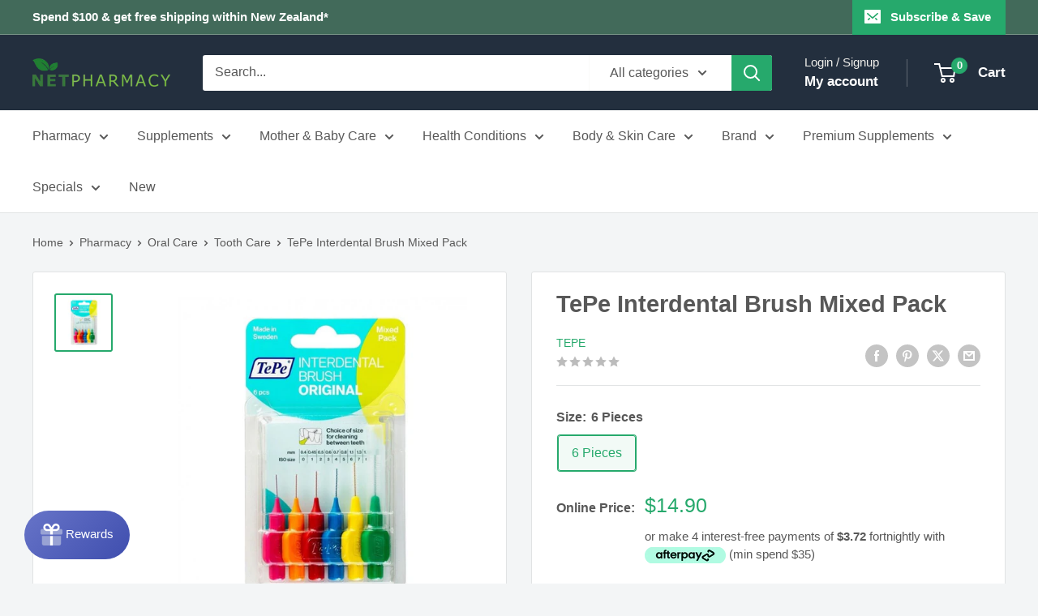

--- FILE ---
content_type: text/html; charset=utf-8
request_url: https://www.netpharmacy.co.nz/products/tepe-interdental-brush-mixed-pack
body_size: 60852
content:
<!doctype html>

<html class="no-js" lang="en">
  <head>
    <meta charset="utf-8">
    <meta
      name="viewport"
      content="width=device-width, initial-scale=1.0, height=device-height, minimum-scale=1.0, maximum-scale=5.0"
    >
    <meta name="theme-color" content="#26a96c"><title>TePe Interdental Brush Mixed Pack - Net Pharmacy</title><meta name="description" content="The Interdental brush, has the following characteristics: Ergonomic handle offers comfortable grip and good cleaning control. Plastic coated wire to make sure the stem does not scratch tooth surfaces or implant posts. Brush and handle in one piece. Eight color-coded sizes make identification easy. Plastic-covered metal"><link rel="canonical" href="https://www.netpharmacy.co.nz/products/tepe-interdental-brush-mixed-pack"><link rel="shortcut icon" href="//www.netpharmacy.co.nz/cdn/shop/files/favicon.png?crop=center&height=96&v=1614261686&width=96" type="image/png"><link href="//www.netpharmacy.co.nz/cdn/shop/t/38/assets/theme.js?v=160392569187879741531757307620" as="script" rel="preload">
    <link href="//www.netpharmacy.co.nz/cdn/shop/t/38/assets/custom.js?v=54310913016899629971763081581" as="script" rel="preload">
    <link rel="preconnect" href="www.googletagmanager.com">
    <!-- link rel="preconnect" href="www.google-analytics.com" -->
    <link rel="preconnect" href="www.googleadservices.com">
    <!-- link rel="preconnect" href="www.merchant-center-analytics.goog" -->
    <!-- link rel="preconnect" href="td.doubleclick.net" -->
    <!-- link rel="preconnect" href="googleads.g.doubleclick.net" -->
    <!-- link rel="preconnect" href="connect.facebook.net" -->
    <!-- link rel="preconnect" href="www.facebook.com" -->
    <!-- link rel="preconnect" href="static.ads-twitter.com" -->
    <!-- link rel="preconnect" href="t.co" -->
    <!-- link rel="preconnect" href="analytics.twitter.com" -->
    <!-- link rel="preconnect" href="https://fonts.shopifycdn.com" -->
    <!-- link rel="dns-prefetch" href="https://productreviews.shopifycdn.com" -->
    <!-- link rel="dns-prefetch" href="https://ajax.googleapis.com" --><meta property="og:type" content="product">
  <meta property="og:title" content="TePe Interdental Brush Mixed Pack - 6 Pieces"><meta property="og:image" content="http://www.netpharmacy.co.nz/cdn/shop/products/tepe-interdental-brush-mixed-pack.jpg?v=1597282377">
    <meta property="og:image:secure_url" content="https://www.netpharmacy.co.nz/cdn/shop/products/tepe-interdental-brush-mixed-pack.jpg?v=1597282377">
    <meta property="og:image:width" content="1000">
    <meta property="og:image:height" content="1000"><meta property="product:price:amount" content="14.90">
  <meta property="product:price:currency" content="NZD"><meta property="og:description" content="The Interdental brush, has the following characteristics: Ergonomic handle offers comfortable grip and good cleaning control. Plastic coated wire to make sure the stem does not scratch tooth surfaces or implant posts. Brush and handle in one piece. Eight color-coded sizes make identification easy. Plastic-covered metal"><meta property="og:url" content="https://www.netpharmacy.co.nz/products/tepe-interdental-brush-mixed-pack">
<meta property="og:site_name" content="NETPHARMACY"><meta name="twitter:card" content="summary"><meta name="twitter:title" content="TePe Interdental Brush Mixed Pack - 6 Pieces">
  <meta name="twitter:description" content="The Interdental brush, has the following characteristics: Ergonomic handle offers comfortable grip and good cleaning control. Plastic coated wire to make sure the stem does not scratch tooth surfaces or implant posts. Brush and handle in one piece. Eight color-coded sizes make identification easy. Plastic-covered metal wire to prevent scratching. Mixed 8 pack contains 1 of each of the following: pink (xxxx-fine 0.4mm) orange (xxx- fine 0.45mm) red (xx-fine 0.5mm) blue (x-fine 0.6mm) yellow (fine 0.7mm) green (medium 0.8mm) purple (large 1.1mm) grey (x-large 1.3mm)  Choose a brush size that will fit your interdental spaces. Very often you must have more than one size. If you are not sure, let your dentist or dental hygienist choose the right size(s) for you. Don’t use toothpaste with the brush unless advised to do so by a dental professional. Too much toothpaste makes">
  <meta name="twitter:image" content="https://www.netpharmacy.co.nz/cdn/shop/products/tepe-interdental-brush-mixed-pack_600x600_crop_center.jpg?v=1597282377">
    <style>
  
  


  
  
  

  :root {
    --default-text-font-size : 15px;
    --base-text-font-size    : 16px;
    --heading-font-family    : Arial, "system_ui", -apple-system, 'Segoe UI', Roboto, 'Helvetica Neue', 'Noto Sans', 'Liberation Sans', Arial, sans-serif, 'Apple Color Emoji', 'Segoe UI Emoji', 'Segoe UI Symbol', 'Noto Color Emoji';
    --heading-font-weight    : 700;
    --heading-font-style     : normal;
    --text-font-family       : Arial, "system_ui", -apple-system, 'Segoe UI', Roboto, 'Helvetica Neue', 'Noto Sans', 'Liberation Sans', Arial, sans-serif, 'Apple Color Emoji', 'Segoe UI Emoji', 'Segoe UI Symbol', 'Noto Color Emoji';
    --text-font-weight       : 400;
    --text-font-style        : normal;
    --text-font-bolder-weight: bolder;
    --text-link-decoration   : underline;

    --text-color               : #585858;
    --text-color-rgb           : 88, 88, 88;
    --heading-color            : #585858;
    --border-color             : #e1e3e4;
    --border-color-rgb         : 225, 227, 228;
    --form-border-color        : #d4d6d8;
    --accent-color             : #26a96c;
    --accent-color-rgb         : 38, 169, 108;
    --link-color               : #26a96c;
    --link-color-hover         : #186b44;
    --background               : #f3f5f6;
    --secondary-background     : #ffffff;
    --secondary-background-rgb : 255, 255, 255;
    --accent-background        : rgba(38, 169, 108, 0.08);

    --input-background: #ffffff;

    --error-color       : #ff686b;
    --error-background  : rgba(255, 104, 107, 0.07);
    --success-color     : #26a96c;
    --success-background: rgba(38, 169, 108, 0.11);

    --primary-button-background      : #26a96c;
    --primary-button-background-rgb  : 38, 169, 108;
    --primary-button-text-color      : #ffffff;
    --secondary-button-background    : #787878;
    --secondary-button-background-rgb: 120, 120, 120;
    --secondary-button-text-color    : #ffffff;

    --header-background      : #232f3e;
    --header-text-color      : #ffffff;
    --header-light-text-color: #f0efeb;
    --header-border-color    : rgba(240, 239, 235, 0.3);
    --header-accent-color    : #26a96c;

    --footer-background-color:    #f3f5f6;
    --footer-heading-text-color:  #585858;
    --footer-body-text-color:     #585858;
    --footer-body-text-color-rgb: 88, 88, 88;
    --footer-accent-color:        #26a96c;
    --footer-accent-color-rgb:    38, 169, 108;
    --footer-border:              1px solid var(--border-color);
    
    --flickity-arrow-color: #abb1b4;--product-on-sale-accent           : #ff686b;
    --product-on-sale-accent-rgb       : 255, 104, 107;
    --product-on-sale-color            : #ffffff;
    --product-in-stock-color           : #26a96c;
    --product-low-stock-color          : #ff686b;
    --product-sold-out-color           : #8a9297;
    --product-custom-label-1-background: #008a00;
    --product-custom-label-1-color     : #ffffff;
    --product-custom-label-2-background: #00a500;
    --product-custom-label-2-color     : #ffffff;
    --product-review-star-color        : #ffca3a;

    --mobile-container-gutter : 20px;
    --desktop-container-gutter: 40px;

    /* Shopify related variables */
    --payment-terms-background-color: #f3f5f6;
  }
</style>

<script>
  // IE11 does not have support for CSS variables, so we have to polyfill them
  if (!(((window || {}).CSS || {}).supports && window.CSS.supports('(--a: 0)'))) {
    const script = document.createElement('script');
    script.type = 'text/javascript';
    script.src = 'https://cdn.jsdelivr.net/npm/css-vars-ponyfill@2';
    script.onload = function() {
      cssVars({});
    };

    document.getElementsByTagName('head')[0].appendChild(script);
  }
</script>


    <link href="//www.netpharmacy.co.nz/cdn/shop/t/38/assets/theme.css?v=87227392150105094161763081479" rel="stylesheet" type="text/css" media="all" />

    

    
      <script>window.performance && window.performance.mark && window.performance.mark('shopify.content_for_header.start');</script><meta name="google-site-verification" content="O2oYbgKoD4f7Z_2JgK4uDE10PINvqC1clHXh72GU9PQ">
<meta id="shopify-digital-wallet" name="shopify-digital-wallet" content="/20901141/digital_wallets/dialog">
<link rel="alternate" type="application/json+oembed" href="https://www.netpharmacy.co.nz/products/tepe-interdental-brush-mixed-pack.oembed">
<script async="async" src="/checkouts/internal/preloads.js?locale=en-NZ"></script>
<script id="shopify-features" type="application/json">{"accessToken":"6755d9a6564d4d4b8e9c62bdaa830590","betas":["rich-media-storefront-analytics"],"domain":"www.netpharmacy.co.nz","predictiveSearch":true,"shopId":20901141,"locale":"en"}</script>
<script>var Shopify = Shopify || {};
Shopify.shop = "netpharmacy.myshopify.com";
Shopify.locale = "en";
Shopify.currency = {"active":"NZD","rate":"1.0"};
Shopify.country = "NZ";
Shopify.theme = {"name":"Warehouse v4.2.3 - Production Build","id":126155751467,"schema_name":"Warehouse","schema_version":"4.2.3","theme_store_id":871,"role":"main"};
Shopify.theme.handle = "null";
Shopify.theme.style = {"id":null,"handle":null};
Shopify.cdnHost = "www.netpharmacy.co.nz/cdn";
Shopify.routes = Shopify.routes || {};
Shopify.routes.root = "/";</script>
<script type="module">!function(o){(o.Shopify=o.Shopify||{}).modules=!0}(window);</script>
<script>!function(o){function n(){var o=[];function n(){o.push(Array.prototype.slice.apply(arguments))}return n.q=o,n}var t=o.Shopify=o.Shopify||{};t.loadFeatures=n(),t.autoloadFeatures=n()}(window);</script>
<script id="shop-js-analytics" type="application/json">{"pageType":"product"}</script>
<script defer="defer" async type="module" src="//www.netpharmacy.co.nz/cdn/shopifycloud/shop-js/modules/v2/client.init-shop-cart-sync_BApSsMSl.en.esm.js"></script>
<script defer="defer" async type="module" src="//www.netpharmacy.co.nz/cdn/shopifycloud/shop-js/modules/v2/chunk.common_CBoos6YZ.esm.js"></script>
<script type="module">
  await import("//www.netpharmacy.co.nz/cdn/shopifycloud/shop-js/modules/v2/client.init-shop-cart-sync_BApSsMSl.en.esm.js");
await import("//www.netpharmacy.co.nz/cdn/shopifycloud/shop-js/modules/v2/chunk.common_CBoos6YZ.esm.js");

  window.Shopify.SignInWithShop?.initShopCartSync?.({"fedCMEnabled":true,"windoidEnabled":true});

</script>
<script>(function() {
  var isLoaded = false;
  function asyncLoad() {
    if (isLoaded) return;
    isLoaded = true;
    var urls = [];
    for (var i = 0; i < urls.length; i++) {
      var s = document.createElement('script');
      s.type = 'text/javascript';
      s.async = true;
      s.src = urls[i];
      var x = document.getElementsByTagName('script')[0];
      x.parentNode.insertBefore(s, x);
    }
  };
  if(window.attachEvent) {
    window.attachEvent('onload', asyncLoad);
  } else {
    window.addEventListener('load', asyncLoad, false);
  }
})();</script>
<script id="__st">var __st={"a":20901141,"offset":46800,"reqid":"eee7ac1a-ce05-4223-b92e-11a39f6f8a9f-1768933096","pageurl":"www.netpharmacy.co.nz\/products\/tepe-interdental-brush-mixed-pack","u":"dce64885fa29","p":"product","rtyp":"product","rid":11456483142};</script>
<script>window.ShopifyPaypalV4VisibilityTracking = true;</script>
<script id="captcha-bootstrap">!function(){'use strict';const t='contact',e='account',n='new_comment',o=[[t,t],['blogs',n],['comments',n],[t,'customer']],c=[[e,'customer_login'],[e,'guest_login'],[e,'recover_customer_password'],[e,'create_customer']],r=t=>t.map((([t,e])=>`form[action*='/${t}']:not([data-nocaptcha='true']) input[name='form_type'][value='${e}']`)).join(','),a=t=>()=>t?[...document.querySelectorAll(t)].map((t=>t.form)):[];function s(){const t=[...o],e=r(t);return a(e)}const i='password',u='form_key',d=['recaptcha-v3-token','g-recaptcha-response','h-captcha-response',i],f=()=>{try{return window.sessionStorage}catch{return}},m='__shopify_v',_=t=>t.elements[u];function p(t,e,n=!1){try{const o=window.sessionStorage,c=JSON.parse(o.getItem(e)),{data:r}=function(t){const{data:e,action:n}=t;return t[m]||n?{data:e,action:n}:{data:t,action:n}}(c);for(const[e,n]of Object.entries(r))t.elements[e]&&(t.elements[e].value=n);n&&o.removeItem(e)}catch(o){console.error('form repopulation failed',{error:o})}}const l='form_type',E='cptcha';function T(t){t.dataset[E]=!0}const w=window,h=w.document,L='Shopify',v='ce_forms',y='captcha';let A=!1;((t,e)=>{const n=(g='f06e6c50-85a8-45c8-87d0-21a2b65856fe',I='https://cdn.shopify.com/shopifycloud/storefront-forms-hcaptcha/ce_storefront_forms_captcha_hcaptcha.v1.5.2.iife.js',D={infoText:'Protected by hCaptcha',privacyText:'Privacy',termsText:'Terms'},(t,e,n)=>{const o=w[L][v],c=o.bindForm;if(c)return c(t,g,e,D).then(n);var r;o.q.push([[t,g,e,D],n]),r=I,A||(h.body.append(Object.assign(h.createElement('script'),{id:'captcha-provider',async:!0,src:r})),A=!0)});var g,I,D;w[L]=w[L]||{},w[L][v]=w[L][v]||{},w[L][v].q=[],w[L][y]=w[L][y]||{},w[L][y].protect=function(t,e){n(t,void 0,e),T(t)},Object.freeze(w[L][y]),function(t,e,n,w,h,L){const[v,y,A,g]=function(t,e,n){const i=e?o:[],u=t?c:[],d=[...i,...u],f=r(d),m=r(i),_=r(d.filter((([t,e])=>n.includes(e))));return[a(f),a(m),a(_),s()]}(w,h,L),I=t=>{const e=t.target;return e instanceof HTMLFormElement?e:e&&e.form},D=t=>v().includes(t);t.addEventListener('submit',(t=>{const e=I(t);if(!e)return;const n=D(e)&&!e.dataset.hcaptchaBound&&!e.dataset.recaptchaBound,o=_(e),c=g().includes(e)&&(!o||!o.value);(n||c)&&t.preventDefault(),c&&!n&&(function(t){try{if(!f())return;!function(t){const e=f();if(!e)return;const n=_(t);if(!n)return;const o=n.value;o&&e.removeItem(o)}(t);const e=Array.from(Array(32),(()=>Math.random().toString(36)[2])).join('');!function(t,e){_(t)||t.append(Object.assign(document.createElement('input'),{type:'hidden',name:u})),t.elements[u].value=e}(t,e),function(t,e){const n=f();if(!n)return;const o=[...t.querySelectorAll(`input[type='${i}']`)].map((({name:t})=>t)),c=[...d,...o],r={};for(const[a,s]of new FormData(t).entries())c.includes(a)||(r[a]=s);n.setItem(e,JSON.stringify({[m]:1,action:t.action,data:r}))}(t,e)}catch(e){console.error('failed to persist form',e)}}(e),e.submit())}));const S=(t,e)=>{t&&!t.dataset[E]&&(n(t,e.some((e=>e===t))),T(t))};for(const o of['focusin','change'])t.addEventListener(o,(t=>{const e=I(t);D(e)&&S(e,y())}));const B=e.get('form_key'),M=e.get(l),P=B&&M;t.addEventListener('DOMContentLoaded',(()=>{const t=y();if(P)for(const e of t)e.elements[l].value===M&&p(e,B);[...new Set([...A(),...v().filter((t=>'true'===t.dataset.shopifyCaptcha))])].forEach((e=>S(e,t)))}))}(h,new URLSearchParams(w.location.search),n,t,e,['guest_login'])})(!0,!0)}();</script>
<script integrity="sha256-4kQ18oKyAcykRKYeNunJcIwy7WH5gtpwJnB7kiuLZ1E=" data-source-attribution="shopify.loadfeatures" defer="defer" src="//www.netpharmacy.co.nz/cdn/shopifycloud/storefront/assets/storefront/load_feature-a0a9edcb.js" crossorigin="anonymous"></script>
<script data-source-attribution="shopify.dynamic_checkout.dynamic.init">var Shopify=Shopify||{};Shopify.PaymentButton=Shopify.PaymentButton||{isStorefrontPortableWallets:!0,init:function(){window.Shopify.PaymentButton.init=function(){};var t=document.createElement("script");t.src="https://www.netpharmacy.co.nz/cdn/shopifycloud/portable-wallets/latest/portable-wallets.en.js",t.type="module",document.head.appendChild(t)}};
</script>
<script data-source-attribution="shopify.dynamic_checkout.buyer_consent">
  function portableWalletsHideBuyerConsent(e){var t=document.getElementById("shopify-buyer-consent"),n=document.getElementById("shopify-subscription-policy-button");t&&n&&(t.classList.add("hidden"),t.setAttribute("aria-hidden","true"),n.removeEventListener("click",e))}function portableWalletsShowBuyerConsent(e){var t=document.getElementById("shopify-buyer-consent"),n=document.getElementById("shopify-subscription-policy-button");t&&n&&(t.classList.remove("hidden"),t.removeAttribute("aria-hidden"),n.addEventListener("click",e))}window.Shopify?.PaymentButton&&(window.Shopify.PaymentButton.hideBuyerConsent=portableWalletsHideBuyerConsent,window.Shopify.PaymentButton.showBuyerConsent=portableWalletsShowBuyerConsent);
</script>
<script data-source-attribution="shopify.dynamic_checkout.cart.bootstrap">document.addEventListener("DOMContentLoaded",(function(){function t(){return document.querySelector("shopify-accelerated-checkout-cart, shopify-accelerated-checkout")}if(t())Shopify.PaymentButton.init();else{new MutationObserver((function(e,n){t()&&(Shopify.PaymentButton.init(),n.disconnect())})).observe(document.body,{childList:!0,subtree:!0})}}));
</script>

<script>window.performance && window.performance.mark && window.performance.mark('shopify.content_for_header.end');</script>
    

    <script type="application/ld+json">
    {
      "@context": "https://schema.org",
      "@type": "Product",
    "productID": "11456483142",
    "offers": [{
          "@type": "Offer","name": "TePe Interdental Brush Mixed Pack - 6 Pieces","image": {
            "@type": "ImageObject",
            "url": "https://www.netpharmacy.co.nz/cdn/shop/products/tepe-interdental-brush-mixed-pack.jpg?v=1597282377&width=1024",
            "image": "https://www.netpharmacy.co.nz/cdn/shop/products/tepe-interdental-brush-mixed-pack.jpg?v=1597282377&width=1024",
            "name": "TePe Interdental Brush Mixed Pack",
            "width": 1024,
            "height": 1024
          },"itemCondition": "https://schema.org/NewCondition",
          "availability":"https://schema.org/InStock",
          "price": 14.9,
          "priceCurrency": "NZD",
          "priceValidUntil": "2026-01-31",
          "shippingDetails": {
            "@type": "OfferShippingDetails",
            "shippingRate": {
              "@type": "MonetaryAmount",
              "value":6.95,
              "currency": "NZD"
            },
            "shippingDestination": {
              "@type": "DefinedRegion",
              "addressCountry": "NZ"
            },
            "deliveryTime": {
              "@type": "ShippingDeliveryTime",
              "handlingTime": {
                "@type": "QuantitativeValue",
                "minValue": 1,
                "maxValue": 7,
                "unitCode": "DAY"
              },
              "transitTime": {
                "@type": "QuantitativeValue",
                "minValue": 1,
                "maxValue": 5,
                "unitCode": "DAY"
              }
            }
          },
          "hasMerchantReturnPolicy": {
            "@type": "MerchantReturnPolicy",
            "applicableCountry": "NZ",
            "returnPolicyCountry": "NZ",
            "returnPolicyCategory": "https://schema.org/MerchantReturnFiniteReturnWindow",
            "merchantReturnDays": 14,
            "itemCondition": "https://schema.org/NewCondition",
            "returnMethod": "https://schema.org/ReturnByMail",
            "returnFees": "https://schema.org/ReturnShippingFees",
            "returnShippingFeesAmount": {
              "@type": "MonetaryAmount",
              "value": 6.95,
              "currency": "NZD"
            },
            "customerRemorseReturnFees": "https://schema.org/ReturnFeesCustomerResponsibility"
          },"sku": "2319748","gtin13": "7317400007816","url": "https://www.netpharmacy.co.nz/products/tepe-interdental-brush-mixed-pack?variant=31931067826219"
        }],"brand": {
      "@type": "Brand",
      "name": "TePe"
    },
    "name": "TePe Interdental Brush Mixed Pack",
    "description": "The Interdental brush, has the following characteristics: Ergonomic handle offers comfortable grip and good cleaning control. Plastic coated wire to make sure the stem does not scratch tooth surfaces or implant posts. Brush and handle in one piece. Eight color-coded sizes make identification easy. Plastic-covered metal wire to prevent scratching....",
    "category": "General",
    "url": "https://www.netpharmacy.co.nz/products/tepe-interdental-brush-mixed-pack",
    "sku": "11456483142",
    "image": {
      "@type": "ImageObject",
      "url": "https://www.netpharmacy.co.nz/cdn/shop/products/tepe-interdental-brush-mixed-pack.jpg?v=1597282377&width=1024",
      "image": "https://www.netpharmacy.co.nz/cdn/shop/products/tepe-interdental-brush-mixed-pack.jpg?v=1597282377&width=1024",
      "name": "",
      "width": 1024,
      "height": 1024
    }
    }
  </script><script type="application/ld+json">
    {
      "@context": "https://schema.org",
      "@type": "BreadcrumbList",
  "itemListElement": [{
      "@type": "ListItem",
      "position": 1,
      "name": "Home",
      "item": "https://www.netpharmacy.co.nz"
    },{
          "@type": "ListItem",
          "position": 2,
          "name": "TePe Interdental Brush Mixed Pack",
          "item": "https://www.netpharmacy.co.nz/products/tepe-interdental-brush-mixed-pack"
        }]
    }
  </script>

    <script>
      // This allows to expose several variables to the global scope, to be used in scripts
      window.theme = {
        pageType: "product",
        cartCount: 0,
        moneyFormat: "${{amount}}",
        moneyWithCurrencyFormat: "${{amount}} NZD",
        currencyCodeEnabled: false,
        showDiscount: true,
        discountMode: "percentage",
        cartType: "drawer"
      };

      window.routes = {
        rootUrl: "\/",
        rootUrlWithoutSlash: '',
        cartUrl: "\/cart",
        cartAddUrl: "\/cart\/add",
        cartChangeUrl: "\/cart\/change",
        searchUrl: "\/search",
        productRecommendationsUrl: "\/recommendations\/products"
      };

      window.languages = {
        productRegularPrice: "Regular price",
        productSalePrice: "Sale price",
        collectionOnSaleLabel: "Save {{savings}}",
        productFormUnavailable: "Unavailable",
        productFormAddToCart: "Add to cart",
        productFormPreOrder: "Pre-order",
        productFormSoldOut: "Sold out",
        productAdded: "Product has been added to your cart",
        productAddedShort: "Added!",
        shippingEstimatorNoResults: "No shipping could be found for your address.",
        shippingEstimatorOneResult: "There is one shipping rate for your address:",
        shippingEstimatorMultipleResults: "There are {{count}} shipping rates for your address:",
        shippingEstimatorErrors: "There are some errors:"
      };

      document.documentElement.className = document.documentElement.className.replace('no-js', 'js');
    </script><script src="//www.netpharmacy.co.nz/cdn/shop/t/38/assets/theme.js?v=160392569187879741531757307620" defer></script>
    <script src="//www.netpharmacy.co.nz/cdn/shop/t/38/assets/custom.js?v=54310913016899629971763081581" defer></script><script>
        (function () {
          window.onpageshow = function () {
            // We force re-freshing the cart content onpageshow, as most browsers will serve a cache copy when hitting the
            // back button, which cause staled data
            document.documentElement.dispatchEvent(
              new CustomEvent('cart:refresh', {
                bubbles: true,
                detail: { scrollToTop: false },
              })
            );
          };
        })();
      </script>


<script type="text/javascript">
var a = window.performance && window.performance.mark;
if (a) {
  window.performance.mark("shopsheriff.amp-snippet.start");
}
var doc = document;
var redirect = "/cart" === window.location.pathname
&& (doc.referrer.includes("ampproject.org") || doc.referrer.includes("/a/s/") )
&& !doc.location.search.includes("utm");

if(redirect) {
  var f = doc.location.search ? "&" : "?";
  window.location =
    window.location.origin
  + window.location.pathname
  + f
  + "utm_source=shopsheriff&utm_medium=amp&utm_campaign=shopsheriff&utm_content=add-to-cart";
}
if (a) {
  window.performance.mark("shopsheriff.amp-snippet.end");
}
</script>

  
     <link rel="amphtml" href="https://www.netpharmacy.co.nz/a/s/products/tepe-interdental-brush-mixed-pack">
  


    
<script id="deal-data" type="application/json">
    [
      {
        "name": "Harker Herbals GWP",
        "group": "",
        "type": "gwp",
        "auto_add": false,
        "offer_message": "Harker Herbals Ear, Nose & Throat mini, perfect for blocked sinuses and niggly, annoying dry coughs!",
        "description": "Receive a FREE Ear, Nose & Throat 100ml when you purchase any 2 <a href=/collections/harker-herbals>Harker Herbals</a> products!",
        "start_date": "2025-09-12T15:00:00",
        "end_date": "2025-09-21T23:59:59",
        "multiple_gift": false,
        "priority": 0,
        "global_priority": false,
        "show_on_product_page": false,
        "conditions": {
          "min_cart_value": 0,
          "max_cart_value": 0,
          "min_cart_quantity": 2,
          "max_cart_quantity": 0,
          "filter_by_brand": "Harker Herbals",
          "filter_by_collection": "",
          "filter_by_tags": "",
          "filter_by_products": ""
        },
        "gift_product_id": "7540590280747",
        "gift_product_handle": "harker-herbals-ear-nose-throat-free-gift",
        "gift_variant_id": "42181102043179",
        "gift_title_override": "",
        "debug_mode": false
      },
      {
        "name": "Herbal Ignite Bundle Deals",
        "group": "",
        "type": "discount",
        "auto_add": false,
        "offer_message": "",
        "description": "<a href=/collections/herbal-ignite>Herbal Ignite</a> Buy 2 Get 11% OFF / Buy 3 Get 24% OFF",
        "disclaimer": "Not to be used in-conjunction with other offers.",
        "start_date": "2024-05-01T00:00:00",
        "end_date": "2025-05-01T23:59:59",
        "multiple_gift": false,
        "priority": 0,
        "global_priority": false,
        "show_on_product_page": true,
        "conditions": {
          "min_cart_value": 0,
          "max_cart_value": 0,
          "min_cart_quantity": 0,
          "max_cart_quantity": 0,
          "filter_by_brand": "Herbal Ignite",
          "filter_by_collection": "",
          "filter_by_tags": "",
          "filter_by_products": "",
          "exclude_by_brand": "",
          "exclude_by_collection": "",
          "exclude_by_tag": "",
          "exclude_by_products": ""
        },
        "gift_product_id": "",
        "gift_product_handle": "",
        "gift_variant_id": "",
        "gift_title_override": "",
        "debug_mode": false
      },
      {
        "name": "BePure 20% OFF Deal",
        "group": "",
        "type": "discount",
        "auto_add": false,
        "offer_message": "",
        "description": "<a href=/collections/bepure>BePure</a> 20% OFF Whole Range",
        "disclaimer": "Not to be used in-conjunction with other offers.",
        "start_date": "2025-11-14T00:00:00",
        "end_date": "2025-11-28T14:59:59",
        "multiple_gift": false,
        "priority": 0,
        "global_priority": false,
        "show_on_product_page": true,
        "conditions": {
          "min_cart_value": 0,
          "max_cart_value": 0,
          "min_cart_quantity": 0,
          "max_cart_quantity": 0,
          "filter_by_brand": "BePure",
          "filter_by_collection": "",
          "filter_by_tags": "",
          "filter_by_products": "",
          "exclude_by_brand": "",
          "exclude_by_collection": "",
          "exclude_by_tag": "",
          "exclude_by_products": ""
        },
        "gift_product_id": "",
        "gift_product_handle": "",
        "gift_variant_id": "",
        "gift_title_override": "",
        "debug_mode": false
      },
      {
        "name": "Eve Wellness 20% OFF Deal",
        "group": "",
        "type": "discount",
        "auto_add": false,
        "offer_message": "",
        "description": "<a href=/collections/eve-wellness>Eve Wellness</a> 20% OFF Whole Range",
        "disclaimer": "Not to be used in-conjunction with other offers.",
        "start_date": "2025-11-14T00:00:00",
        "end_date": "2025-11-28T14:59:59",
        "multiple_gift": false,
        "priority": 0,
        "global_priority": false,
        "show_on_product_page": true,
        "conditions": {
          "min_cart_value": 0,
          "max_cart_value": 0,
          "min_cart_quantity": 0,
          "max_cart_quantity": 0,
          "filter_by_brand": "Eve Wellness",
          "filter_by_collection": "",
          "filter_by_tags": "",
          "filter_by_products": "",
          "exclude_by_brand": "",
          "exclude_by_collection": "",
          "exclude_by_tag": "",
          "exclude_by_products": ""
        },
        "gift_product_id": "",
        "gift_product_handle": "",
        "gift_variant_id": "",
        "gift_title_override": "",
        "debug_mode": false
      },
      {
        "name": "EndoAxis Launch Deal",
        "group": "",
        "type": "discount",
        "auto_add": false,
        "offer_message": "",
        "description": "<a href=/collections/endoaxis>EndoAxis</a> Launch Deal 20% OFF",
        "disclaimer": "Not to be used in-conjunction with other offers.",
        "start_date": "2025-10-28T00:00:00",
        "end_date": "2025-12-31T11:59:59",
        "multiple_gift": false,
        "priority": 0,
        "global_priority": false,
        "show_on_product_page": true,
        "conditions": {
          "min_cart_value": 0,
          "max_cart_value": 0,
          "min_cart_quantity": 0,
          "max_cart_quantity": 0,
          "filter_by_brand": "EndoAxis",
          "filter_by_collection": "",
          "filter_by_tags": "",
          "filter_by_products": "",
          "exclude_by_brand": "",
          "exclude_by_collection": "",
          "exclude_by_tag": "",
          "exclude_by_products": ""
        },
        "gift_product_id": "",
        "gift_product_handle": "",
        "gift_variant_id": "",
        "gift_title_override": "",
        "debug_mode": false
      },
      {
        "name": "Two to Tokyo with Dermal Therapy",
        "group": "",
        "type": "discount",
        "auto_add": false,
        "offer_message": "",
        "description": "Enter the draw for a chance to win a trip for two people to Tokyo when purchasing a <a href=/collections/dermal-therapy>Dermal Therapy</a> product! More details at <a href=//dermaltherapy.co.nz/twototokyo>dermaltherapy.co.nz/TwoToTokyo</a>",
        "disclaimer": "",
        "start_date": "2025-06-01T00:00:00",
        "end_date": "2025-07-31T23:59:59",
        "multiple_gift": false,
        "priority": 0,
        "global_priority": false,
        "show_on_product_page": true,
        "conditions": {
          "min_cart_value": 0,
          "max_cart_value": 0,
          "min_cart_quantity": 0,
          "max_cart_quantity": 0,
          "filter_by_brand": "Dermal Therapy",
          "filter_by_collection": "",
          "filter_by_tags": "",
          "filter_by_products": "",
          "exclude_by_brand": "",
          "exclude_by_collection": "",
          "exclude_by_tag": "",
          "exclude_by_products": ""
        },
        "gift_product_id": "",
        "gift_product_handle": "",
        "gift_variant_id": "",
        "gift_title_override": "",
        "debug_mode": false
      },
      {
        "name": "Solgar GWP",
        "group": "",
        "type": "gwp",
        "auto_add": true,
        "offer_message": "",
        "description": "Get a free Solgar Astaxanthin 5mg 30s when you purchase $50 or more on <a href=/collections/solgar>Solgar</a> supplements!",
        "disclaimer": "",
        "start_date": "2025-12-05T15:00:00",
        "end_date": "2025-12-28T22:59:59",
        "multiple_gift": false,
        "priority": 0,
        "global_priority": false,
        "show_on_product_page": true,
        "conditions": {
          "min_cart_value": 50,
          "max_cart_value": 0,
          "min_cart_quantity": 0,
          "max_cart_quantity": 0,
          "filter_by_brand": "Solgar",
          "filter_by_collection": "",
          "filter_by_tags": "",
          "filter_by_products": "",
          "exclude_by_brand": "",
          "exclude_by_collection": "",
          "exclude_by_tag": "",
          "exclude_by_products": ""
        },
        "gift_product_id": "7720116453419",
        "gift_product_handle": "solgar-astaxanthin-5mg-free-gift",
        "gift_variant_id": "42419231621163",
        "gift_title_override": "",
        "debug_mode": false
      },
      {
        "name": "Avene GWP",
        "group": "",
        "type": "gwp",
        "auto_add": false,
        "offer_message": "Avene Sunscreen Emulsion Mini for the perfect sun protection for sensitive skin.",
        "description": "Get a free Avene Sunscreen Emulsion Mini when you purchase $30 of <a href=/collections/avene>Avene</a> skincare!",
        "disclaimer": "",
        "start_date": "2024-10-09T13:00:00",
        "end_date": "2024-10-31T23:59:59",
        "multiple_gift": false,
        "priority": 0,
        "global_priority": false,
        "show_on_product_page": true,
        "conditions": {
          "min_cart_value": 30,
          "max_cart_value": 0,
          "min_cart_quantity": 0,
          "max_cart_quantity": 0,
          "filter_by_brand": "Avene",
          "filter_by_collection": "",
          "filter_by_tags": "",
          "filter_by_products": "",
          "exclude_by_brand": "",
          "exclude_by_collection": "",
          "exclude_by_tag": "",
          "exclude_by_products": ""
        },
        "gift_product_id": "7279035645995",
        "gift_product_handle": "avene-broad-spectrum-sunscreen-spf-50-face-emulsion-free-gift",
        "gift_variant_id": "41194295918635",
        "gift_title_override": "",
        "debug_mode": false
      },
      {
        "name": "Antipodes GWP",
        "group": "",
        "type": "gwp",
        "auto_add": false,
        "offer_message": "Achieve a bright, glowing complexion with this potent bioactive toner!",
        "description": "Get a free Antipodes Glory Vitamin C Triple-Action Glow Toner 100ml when you purchase $150 or more of <a href=/collections/antipodes>Antipodes</a> skincare!",
        "disclaimer": "",
        "start_date": "2026-01-09T13:00:00",
        "end_date": "2026-01-25T22:59:59",
        "multiple_gift": false,
        "priority": 0,
        "global_priority": false,
        "show_on_product_page": true,
        "conditions": {
          "min_cart_value": 150,
          "max_cart_value": 0,
          "min_cart_quantity": 0,
          "max_cart_quantity": 0,
          "filter_by_brand": "Antipodes",
          "filter_by_collection": "",
          "filter_by_tags": "",
          "filter_by_products": "",
          "exclude_by_brand": "",
          "exclude_by_collection": "",
          "exclude_by_tag": "",
          "exclude_by_products": ""
        },
        "gift_product_id": "7780108206123",
        "gift_product_handle": "antipodes-glory-vitamin-c-triple-action-glow-toner",
        "gift_variant_id": "42664432762923",
        "gift_title_override": "",
        "debug_mode": false
      },
      {
        "name": "Lifestream GWP",
        "group": "",
        "type": "gwp",
        "auto_add": false,
        "offer_message": "Enjoy your smoothie with Lifestream Smoothie Tumbler!",
        "description": "Receive a free Lifestream Smoothie Tumbler when you purchase $79 of <a href=/collections/lifestream>Lifestream</a> products!",
        "disclaimer": "",
        "start_date": "2024-11-22T15:00:00",
        "end_date": "2024-11-24T23:59:59",
        "multiple_gift": false,
        "priority": 0,
        "global_priority": false,
        "show_on_product_page": true,
        "conditions": {
          "min_cart_value": 79,
          "max_cart_value": 0,
          "min_cart_quantity": 0,
          "max_cart_quantity": 0,
          "filter_by_brand": "Lifestream",
          "filter_by_collection": "",
          "filter_by_tags": "",
          "filter_by_products": "",
          "exclude_by_brand": "",
          "exclude_by_collection": "",
          "exclude_by_tag": "",
          "exclude_by_products": ""
        },
        "gift_product_id": "7207246561323",
        "gift_product_handle": "lifestream-tumbler",
        "gift_variant_id": "41027604578347",
        "gift_title_override": "",
        "debug_mode": false
      },
      {
        "name": "Sanderson GWP",
        "group": "",
        "type": "gwp",
        "auto_add": false,
        "offer_message": "A FREE Sanderson umbrella to keep you dry in style!",
        "description": "Receive a free Sanderson umbrella when you purchase any 2 <a href=/collections/sanderson>Sanderson</a> products!",
        "disclaimer": "",
        "start_date": "2025-04-16T12:00:00",
        "end_date": "2025-04-20T23:59:59",
        "multiple_gift": false,
        "priority": 0,
        "global_priority": false,
        "show_on_product_page": true,
        "conditions": {
          "min_cart_value": 0,
          "max_cart_value": 0,
          "min_cart_quantity": 2,
          "max_cart_quantity": 0,
          "filter_by_brand": "Sanderson",
          "filter_by_collection": "",
          "filter_by_tags": "",
          "filter_by_products": "",
          "exclude_by_brand": "",
          "exclude_by_collection": "",
          "exclude_by_tag": "",
          "exclude_by_products": ""
        },
        "gift_product_id": "6594299625515",
        "gift_product_handle": "sanderson-umbrella",
        "gift_variant_id": "39408323461163",
        "gift_title_override": "",
        "debug_mode": false
      },
      {
        "name": "MooGoo GWP",
        "group": "",
        "type": "gwp",
        "auto_add": false,
        "offer_message": "Enjoy a free beach towel with your purchase!",
        "description": "Receive a free beach towel when you purchase $55 or more of <a href=/collections/moogoo>MooGoo</a> products!",
        "disclaimer": "",
        "start_date": "2025-12-12T15:00:00",
        "end_date": "2025-12-21T22:59:59",
        "multiple_gift": false,
        "priority": 0,
        "global_priority": false,
        "show_on_product_page": true,
        "conditions": {
          "min_cart_value": 55,
          "max_cart_value": 0,
          "min_cart_quantity": 0,
          "max_cart_quantity": 0,
          "filter_by_brand": "MooGoo",
          "filter_by_collection": "",
          "filter_by_tags": "",
          "filter_by_products": "",
          "exclude_by_brand": "",
          "exclude_by_collection": "",
          "exclude_by_tag": "",
          "exclude_by_products": ""
        },
        "gift_product_id": "6605854146603",
        "gift_product_handle": "free-gift",
        "gift_variant_id": "39434542317611",
        "gift_title_override": "MooGoo Beach Towel",
        "debug_mode": false
      },
      {
        "name": "Sebamed GWP",
        "group": "",
        "type": "gwp",
        "auto_add": false,
        "offer_message": "Combat blackheads and pimples & restore the skin's balance!",
        "description": "Receive a free Sebamed Clear Face Antibacterial Cleansing Foam 50ml when you purchase any 2 of <a href=/collections/sebamed>Sebamed</a> products!",
        "disclaimer": "",
        "start_date": "2025-04-04T12:00:00",
        "end_date": "2025-04-06T23:59:59",
        "multiple_gift": false,
        "priority": 0,
        "global_priority": false,
        "show_on_product_page": true,
        "conditions": {
          "min_cart_value": 0,
          "max_cart_value": 0,
          "min_cart_quantity": 2,
          "max_cart_quantity": 0,
          "filter_by_brand": "Sebamed",
          "filter_by_collection": "",
          "filter_by_tags": "",
          "filter_by_products": "",
          "exclude_by_brand": "",
          "exclude_by_collection": "",
          "exclude_by_tag": "",
          "exclude_by_products": ""
        },
        "gift_product_id": "7351842177067",
        "gift_product_handle": "sebamed-clear-face-antibacterial-cleansing-foam-free-gift",
        "gift_variant_id": "41413954109483",
        "gift_title_override": "",
        "debug_mode": false
      },
      {
        "name": "Holistic Hair GWP",
        "group": "",
        "type": "gwp",
        "auto_add": false,
        "offer_message": "Enhance your hair care routine with Holistic Hair herbal lealve-in rinse!",
        "description": "Receive a free Holistic Hair Herbal Finishing Rinse Concentrate mini 40ml when you purchase $50 or more of <a href=/collections/holistic-hair>Holistic Hair</a> products!",
        "disclaimer": "",
        "start_date": "2025-07-25T12:00:00",
        "end_date": "2025-07-31T23:59:59",
        "multiple_gift": false,
        "priority": 0,
        "global_priority": false,
        "show_on_product_page": true,
        "conditions": {
          "min_cart_value": 0,
          "max_cart_value": 0,
          "min_cart_quantity": 2,
          "max_cart_quantity": 0,
          "filter_by_brand": "Holistic Hair",
          "filter_by_collection": "",
          "filter_by_tags": "",
          "filter_by_products": "",
          "exclude_by_brand": "",
          "exclude_by_collection": "",
          "exclude_by_tag": "",
          "exclude_by_products": ""
        },
        "gift_product_id": "6605854146603",
        "gift_product_handle": "free-gift",
        "gift_variant_id": "39434542317611",
        "gift_title_override": "Holistic Hair Herbal Finishing Rinse Concentrate - 40ml",
        "debug_mode": false
      },
      {
        "name": "Kiwiherb GWP",
        "group": "",
        "type": "gwp",
        "auto_add": false,
        "offer_message": "Get fast-acting, potent immune support with Kiwiherb Speedy Recovery!",
        "description": "Receive a free Kiwiherb Speedy Recovery 30's when you purchase any two <a href=/collections/kiwiherb>Kiwiherb</a> products!",
        "disclaimer": "",
        "start_date": "2025-10-31T12:00:00",
        "end_date": "2025-11-30T22:59:59",
        "multiple_gift": false,
        "priority": 0,
        "global_priority": false,
        "show_on_product_page": true,
        "conditions": {
          "min_cart_value": 0,
          "max_cart_value": 0,
          "min_cart_quantity": 2,
          "max_cart_quantity": 0,
          "filter_by_brand": "Kiwiherb",
          "filter_by_collection": "",
          "filter_by_tags": "",
          "filter_by_products": "",
          "exclude_by_brand": "",
          "exclude_by_collection": "",
          "exclude_by_tag": "",
          "exclude_by_products": ""
        },
        "gift_product_id": "7133807247403",
        "gift_product_handle": "kiwiherb-speedy-recovery",
        "gift_variant_id": "40847145173035",
        "gift_title_override": "",
        "debug_mode": false
      }
    ]
  </script>
  <script src="https://cdn.shopify.com/extensions/19689677-6488-4a31-adf3-fcf4359c5fd9/forms-2295/assets/shopify-forms-loader.js" type="text/javascript" defer="defer"></script>
<link href="https://monorail-edge.shopifysvc.com" rel="dns-prefetch">
<script>(function(){if ("sendBeacon" in navigator && "performance" in window) {try {var session_token_from_headers = performance.getEntriesByType('navigation')[0].serverTiming.find(x => x.name == '_s').description;} catch {var session_token_from_headers = undefined;}var session_cookie_matches = document.cookie.match(/_shopify_s=([^;]*)/);var session_token_from_cookie = session_cookie_matches && session_cookie_matches.length === 2 ? session_cookie_matches[1] : "";var session_token = session_token_from_headers || session_token_from_cookie || "";function handle_abandonment_event(e) {var entries = performance.getEntries().filter(function(entry) {return /monorail-edge.shopifysvc.com/.test(entry.name);});if (!window.abandonment_tracked && entries.length === 0) {window.abandonment_tracked = true;var currentMs = Date.now();var navigation_start = performance.timing.navigationStart;var payload = {shop_id: 20901141,url: window.location.href,navigation_start,duration: currentMs - navigation_start,session_token,page_type: "product"};window.navigator.sendBeacon("https://monorail-edge.shopifysvc.com/v1/produce", JSON.stringify({schema_id: "online_store_buyer_site_abandonment/1.1",payload: payload,metadata: {event_created_at_ms: currentMs,event_sent_at_ms: currentMs}}));}}window.addEventListener('pagehide', handle_abandonment_event);}}());</script>
<script id="web-pixels-manager-setup">(function e(e,d,r,n,o){if(void 0===o&&(o={}),!Boolean(null===(a=null===(i=window.Shopify)||void 0===i?void 0:i.analytics)||void 0===a?void 0:a.replayQueue)){var i,a;window.Shopify=window.Shopify||{};var t=window.Shopify;t.analytics=t.analytics||{};var s=t.analytics;s.replayQueue=[],s.publish=function(e,d,r){return s.replayQueue.push([e,d,r]),!0};try{self.performance.mark("wpm:start")}catch(e){}var l=function(){var e={modern:/Edge?\/(1{2}[4-9]|1[2-9]\d|[2-9]\d{2}|\d{4,})\.\d+(\.\d+|)|Firefox\/(1{2}[4-9]|1[2-9]\d|[2-9]\d{2}|\d{4,})\.\d+(\.\d+|)|Chrom(ium|e)\/(9{2}|\d{3,})\.\d+(\.\d+|)|(Maci|X1{2}).+ Version\/(15\.\d+|(1[6-9]|[2-9]\d|\d{3,})\.\d+)([,.]\d+|)( \(\w+\)|)( Mobile\/\w+|) Safari\/|Chrome.+OPR\/(9{2}|\d{3,})\.\d+\.\d+|(CPU[ +]OS|iPhone[ +]OS|CPU[ +]iPhone|CPU IPhone OS|CPU iPad OS)[ +]+(15[._]\d+|(1[6-9]|[2-9]\d|\d{3,})[._]\d+)([._]\d+|)|Android:?[ /-](13[3-9]|1[4-9]\d|[2-9]\d{2}|\d{4,})(\.\d+|)(\.\d+|)|Android.+Firefox\/(13[5-9]|1[4-9]\d|[2-9]\d{2}|\d{4,})\.\d+(\.\d+|)|Android.+Chrom(ium|e)\/(13[3-9]|1[4-9]\d|[2-9]\d{2}|\d{4,})\.\d+(\.\d+|)|SamsungBrowser\/([2-9]\d|\d{3,})\.\d+/,legacy:/Edge?\/(1[6-9]|[2-9]\d|\d{3,})\.\d+(\.\d+|)|Firefox\/(5[4-9]|[6-9]\d|\d{3,})\.\d+(\.\d+|)|Chrom(ium|e)\/(5[1-9]|[6-9]\d|\d{3,})\.\d+(\.\d+|)([\d.]+$|.*Safari\/(?![\d.]+ Edge\/[\d.]+$))|(Maci|X1{2}).+ Version\/(10\.\d+|(1[1-9]|[2-9]\d|\d{3,})\.\d+)([,.]\d+|)( \(\w+\)|)( Mobile\/\w+|) Safari\/|Chrome.+OPR\/(3[89]|[4-9]\d|\d{3,})\.\d+\.\d+|(CPU[ +]OS|iPhone[ +]OS|CPU[ +]iPhone|CPU IPhone OS|CPU iPad OS)[ +]+(10[._]\d+|(1[1-9]|[2-9]\d|\d{3,})[._]\d+)([._]\d+|)|Android:?[ /-](13[3-9]|1[4-9]\d|[2-9]\d{2}|\d{4,})(\.\d+|)(\.\d+|)|Mobile Safari.+OPR\/([89]\d|\d{3,})\.\d+\.\d+|Android.+Firefox\/(13[5-9]|1[4-9]\d|[2-9]\d{2}|\d{4,})\.\d+(\.\d+|)|Android.+Chrom(ium|e)\/(13[3-9]|1[4-9]\d|[2-9]\d{2}|\d{4,})\.\d+(\.\d+|)|Android.+(UC? ?Browser|UCWEB|U3)[ /]?(15\.([5-9]|\d{2,})|(1[6-9]|[2-9]\d|\d{3,})\.\d+)\.\d+|SamsungBrowser\/(5\.\d+|([6-9]|\d{2,})\.\d+)|Android.+MQ{2}Browser\/(14(\.(9|\d{2,})|)|(1[5-9]|[2-9]\d|\d{3,})(\.\d+|))(\.\d+|)|K[Aa][Ii]OS\/(3\.\d+|([4-9]|\d{2,})\.\d+)(\.\d+|)/},d=e.modern,r=e.legacy,n=navigator.userAgent;return n.match(d)?"modern":n.match(r)?"legacy":"unknown"}(),u="modern"===l?"modern":"legacy",c=(null!=n?n:{modern:"",legacy:""})[u],f=function(e){return[e.baseUrl,"/wpm","/b",e.hashVersion,"modern"===e.buildTarget?"m":"l",".js"].join("")}({baseUrl:d,hashVersion:r,buildTarget:u}),m=function(e){var d=e.version,r=e.bundleTarget,n=e.surface,o=e.pageUrl,i=e.monorailEndpoint;return{emit:function(e){var a=e.status,t=e.errorMsg,s=(new Date).getTime(),l=JSON.stringify({metadata:{event_sent_at_ms:s},events:[{schema_id:"web_pixels_manager_load/3.1",payload:{version:d,bundle_target:r,page_url:o,status:a,surface:n,error_msg:t},metadata:{event_created_at_ms:s}}]});if(!i)return console&&console.warn&&console.warn("[Web Pixels Manager] No Monorail endpoint provided, skipping logging."),!1;try{return self.navigator.sendBeacon.bind(self.navigator)(i,l)}catch(e){}var u=new XMLHttpRequest;try{return u.open("POST",i,!0),u.setRequestHeader("Content-Type","text/plain"),u.send(l),!0}catch(e){return console&&console.warn&&console.warn("[Web Pixels Manager] Got an unhandled error while logging to Monorail."),!1}}}}({version:r,bundleTarget:l,surface:e.surface,pageUrl:self.location.href,monorailEndpoint:e.monorailEndpoint});try{o.browserTarget=l,function(e){var d=e.src,r=e.async,n=void 0===r||r,o=e.onload,i=e.onerror,a=e.sri,t=e.scriptDataAttributes,s=void 0===t?{}:t,l=document.createElement("script"),u=document.querySelector("head"),c=document.querySelector("body");if(l.async=n,l.src=d,a&&(l.integrity=a,l.crossOrigin="anonymous"),s)for(var f in s)if(Object.prototype.hasOwnProperty.call(s,f))try{l.dataset[f]=s[f]}catch(e){}if(o&&l.addEventListener("load",o),i&&l.addEventListener("error",i),u)u.appendChild(l);else{if(!c)throw new Error("Did not find a head or body element to append the script");c.appendChild(l)}}({src:f,async:!0,onload:function(){if(!function(){var e,d;return Boolean(null===(d=null===(e=window.Shopify)||void 0===e?void 0:e.analytics)||void 0===d?void 0:d.initialized)}()){var d=window.webPixelsManager.init(e)||void 0;if(d){var r=window.Shopify.analytics;r.replayQueue.forEach((function(e){var r=e[0],n=e[1],o=e[2];d.publishCustomEvent(r,n,o)})),r.replayQueue=[],r.publish=d.publishCustomEvent,r.visitor=d.visitor,r.initialized=!0}}},onerror:function(){return m.emit({status:"failed",errorMsg:"".concat(f," has failed to load")})},sri:function(e){var d=/^sha384-[A-Za-z0-9+/=]+$/;return"string"==typeof e&&d.test(e)}(c)?c:"",scriptDataAttributes:o}),m.emit({status:"loading"})}catch(e){m.emit({status:"failed",errorMsg:(null==e?void 0:e.message)||"Unknown error"})}}})({shopId: 20901141,storefrontBaseUrl: "https://www.netpharmacy.co.nz",extensionsBaseUrl: "https://extensions.shopifycdn.com/cdn/shopifycloud/web-pixels-manager",monorailEndpoint: "https://monorail-edge.shopifysvc.com/unstable/produce_batch",surface: "storefront-renderer",enabledBetaFlags: ["2dca8a86"],webPixelsConfigList: [{"id":"1100972075","configuration":"{\"accountID\":\"blockify-checkout-rules-webpixel-netpharmacy.myshopify.com\",\"enable\":\"true\"}","eventPayloadVersion":"v1","runtimeContext":"STRICT","scriptVersion":"3169cc2d487bee629e1d1a22a873efe1","type":"APP","apiClientId":143723102209,"privacyPurposes":["ANALYTICS","MARKETING","SALE_OF_DATA"],"dataSharingAdjustments":{"protectedCustomerApprovalScopes":["read_customer_address","read_customer_email","read_customer_name","read_customer_personal_data","read_customer_phone"]}},{"id":"260997163","configuration":"{\"config\":\"{\\\"google_tag_ids\\\":[\\\"G-HE971G3BW6\\\",\\\"AW-1041391710\\\",\\\"GT-TQRJ4GGV\\\"],\\\"target_country\\\":\\\"NZ\\\",\\\"gtag_events\\\":[{\\\"type\\\":\\\"begin_checkout\\\",\\\"action_label\\\":[\\\"G-HE971G3BW6\\\",\\\"AW-1041391710\\\/UHo1CMPE4qwBEN7AyfAD\\\"]},{\\\"type\\\":\\\"search\\\",\\\"action_label\\\":[\\\"G-HE971G3BW6\\\",\\\"AW-1041391710\\\/WJfVCMbE4qwBEN7AyfAD\\\"]},{\\\"type\\\":\\\"view_item\\\",\\\"action_label\\\":[\\\"G-HE971G3BW6\\\",\\\"AW-1041391710\\\/OZ7PCL3E4qwBEN7AyfAD\\\",\\\"MC-3P6VPZV8PS\\\"]},{\\\"type\\\":\\\"purchase\\\",\\\"action_label\\\":[\\\"G-HE971G3BW6\\\",\\\"AW-1041391710\\\/3rp0CLrE4qwBEN7AyfAD\\\",\\\"MC-3P6VPZV8PS\\\",\\\"AW-1041391710\\\/Nf7OCN7MpMkZEN7AyfAD\\\"]},{\\\"type\\\":\\\"page_view\\\",\\\"action_label\\\":[\\\"G-HE971G3BW6\\\",\\\"AW-1041391710\\\/CEC0CLfE4qwBEN7AyfAD\\\",\\\"MC-3P6VPZV8PS\\\"]},{\\\"type\\\":\\\"add_payment_info\\\",\\\"action_label\\\":[\\\"G-HE971G3BW6\\\",\\\"AW-1041391710\\\/BSJWCMnE4qwBEN7AyfAD\\\"]},{\\\"type\\\":\\\"add_to_cart\\\",\\\"action_label\\\":[\\\"G-HE971G3BW6\\\",\\\"AW-1041391710\\\/ckA_CMDE4qwBEN7AyfAD\\\"]}],\\\"enable_monitoring_mode\\\":false}\"}","eventPayloadVersion":"v1","runtimeContext":"OPEN","scriptVersion":"b2a88bafab3e21179ed38636efcd8a93","type":"APP","apiClientId":1780363,"privacyPurposes":[],"dataSharingAdjustments":{"protectedCustomerApprovalScopes":["read_customer_address","read_customer_email","read_customer_name","read_customer_personal_data","read_customer_phone"]}},{"id":"14417963","eventPayloadVersion":"1","runtimeContext":"LAX","scriptVersion":"9","type":"CUSTOM","privacyPurposes":[],"name":"Microsoft UET"},{"id":"24117291","eventPayloadVersion":"1","runtimeContext":"LAX","scriptVersion":"6","type":"CUSTOM","privacyPurposes":[],"name":"Google Ads Conversion Tracking"},{"id":"shopify-app-pixel","configuration":"{}","eventPayloadVersion":"v1","runtimeContext":"STRICT","scriptVersion":"0450","apiClientId":"shopify-pixel","type":"APP","privacyPurposes":["ANALYTICS","MARKETING"]},{"id":"shopify-custom-pixel","eventPayloadVersion":"v1","runtimeContext":"LAX","scriptVersion":"0450","apiClientId":"shopify-pixel","type":"CUSTOM","privacyPurposes":["ANALYTICS","MARKETING"]}],isMerchantRequest: false,initData: {"shop":{"name":"NETPHARMACY","paymentSettings":{"currencyCode":"NZD"},"myshopifyDomain":"netpharmacy.myshopify.com","countryCode":"NZ","storefrontUrl":"https:\/\/www.netpharmacy.co.nz"},"customer":null,"cart":null,"checkout":null,"productVariants":[{"price":{"amount":14.9,"currencyCode":"NZD"},"product":{"title":"TePe Interdental Brush Mixed Pack","vendor":"TePe","id":"11456483142","untranslatedTitle":"TePe Interdental Brush Mixed Pack","url":"\/products\/tepe-interdental-brush-mixed-pack","type":"General"},"id":"31931067826219","image":{"src":"\/\/www.netpharmacy.co.nz\/cdn\/shop\/products\/tepe-interdental-brush-mixed-pack.jpg?v=1597282377"},"sku":"2319748","title":"6 Pieces","untranslatedTitle":"6 Pieces"}],"purchasingCompany":null},},"https://www.netpharmacy.co.nz/cdn","fcfee988w5aeb613cpc8e4bc33m6693e112",{"modern":"","legacy":""},{"shopId":"20901141","storefrontBaseUrl":"https:\/\/www.netpharmacy.co.nz","extensionBaseUrl":"https:\/\/extensions.shopifycdn.com\/cdn\/shopifycloud\/web-pixels-manager","surface":"storefront-renderer","enabledBetaFlags":"[\"2dca8a86\"]","isMerchantRequest":"false","hashVersion":"fcfee988w5aeb613cpc8e4bc33m6693e112","publish":"custom","events":"[[\"page_viewed\",{}],[\"product_viewed\",{\"productVariant\":{\"price\":{\"amount\":14.9,\"currencyCode\":\"NZD\"},\"product\":{\"title\":\"TePe Interdental Brush Mixed Pack\",\"vendor\":\"TePe\",\"id\":\"11456483142\",\"untranslatedTitle\":\"TePe Interdental Brush Mixed Pack\",\"url\":\"\/products\/tepe-interdental-brush-mixed-pack\",\"type\":\"General\"},\"id\":\"31931067826219\",\"image\":{\"src\":\"\/\/www.netpharmacy.co.nz\/cdn\/shop\/products\/tepe-interdental-brush-mixed-pack.jpg?v=1597282377\"},\"sku\":\"2319748\",\"title\":\"6 Pieces\",\"untranslatedTitle\":\"6 Pieces\"}}]]"});</script><script>
  window.ShopifyAnalytics = window.ShopifyAnalytics || {};
  window.ShopifyAnalytics.meta = window.ShopifyAnalytics.meta || {};
  window.ShopifyAnalytics.meta.currency = 'NZD';
  var meta = {"product":{"id":11456483142,"gid":"gid:\/\/shopify\/Product\/11456483142","vendor":"TePe","type":"General","handle":"tepe-interdental-brush-mixed-pack","variants":[{"id":31931067826219,"price":1490,"name":"TePe Interdental Brush Mixed Pack - 6 Pieces","public_title":"6 Pieces","sku":"2319748"}],"remote":false},"page":{"pageType":"product","resourceType":"product","resourceId":11456483142,"requestId":"eee7ac1a-ce05-4223-b92e-11a39f6f8a9f-1768933096"}};
  for (var attr in meta) {
    window.ShopifyAnalytics.meta[attr] = meta[attr];
  }
</script>
<script class="analytics">
  (function () {
    var customDocumentWrite = function(content) {
      var jquery = null;

      if (window.jQuery) {
        jquery = window.jQuery;
      } else if (window.Checkout && window.Checkout.$) {
        jquery = window.Checkout.$;
      }

      if (jquery) {
        jquery('body').append(content);
      }
    };

    var hasLoggedConversion = function(token) {
      if (token) {
        return document.cookie.indexOf('loggedConversion=' + token) !== -1;
      }
      return false;
    }

    var setCookieIfConversion = function(token) {
      if (token) {
        var twoMonthsFromNow = new Date(Date.now());
        twoMonthsFromNow.setMonth(twoMonthsFromNow.getMonth() + 2);

        document.cookie = 'loggedConversion=' + token + '; expires=' + twoMonthsFromNow;
      }
    }

    var trekkie = window.ShopifyAnalytics.lib = window.trekkie = window.trekkie || [];
    if (trekkie.integrations) {
      return;
    }
    trekkie.methods = [
      'identify',
      'page',
      'ready',
      'track',
      'trackForm',
      'trackLink'
    ];
    trekkie.factory = function(method) {
      return function() {
        var args = Array.prototype.slice.call(arguments);
        args.unshift(method);
        trekkie.push(args);
        return trekkie;
      };
    };
    for (var i = 0; i < trekkie.methods.length; i++) {
      var key = trekkie.methods[i];
      trekkie[key] = trekkie.factory(key);
    }
    trekkie.load = function(config) {
      trekkie.config = config || {};
      trekkie.config.initialDocumentCookie = document.cookie;
      var first = document.getElementsByTagName('script')[0];
      var script = document.createElement('script');
      script.type = 'text/javascript';
      script.onerror = function(e) {
        var scriptFallback = document.createElement('script');
        scriptFallback.type = 'text/javascript';
        scriptFallback.onerror = function(error) {
                var Monorail = {
      produce: function produce(monorailDomain, schemaId, payload) {
        var currentMs = new Date().getTime();
        var event = {
          schema_id: schemaId,
          payload: payload,
          metadata: {
            event_created_at_ms: currentMs,
            event_sent_at_ms: currentMs
          }
        };
        return Monorail.sendRequest("https://" + monorailDomain + "/v1/produce", JSON.stringify(event));
      },
      sendRequest: function sendRequest(endpointUrl, payload) {
        // Try the sendBeacon API
        if (window && window.navigator && typeof window.navigator.sendBeacon === 'function' && typeof window.Blob === 'function' && !Monorail.isIos12()) {
          var blobData = new window.Blob([payload], {
            type: 'text/plain'
          });

          if (window.navigator.sendBeacon(endpointUrl, blobData)) {
            return true;
          } // sendBeacon was not successful

        } // XHR beacon

        var xhr = new XMLHttpRequest();

        try {
          xhr.open('POST', endpointUrl);
          xhr.setRequestHeader('Content-Type', 'text/plain');
          xhr.send(payload);
        } catch (e) {
          console.log(e);
        }

        return false;
      },
      isIos12: function isIos12() {
        return window.navigator.userAgent.lastIndexOf('iPhone; CPU iPhone OS 12_') !== -1 || window.navigator.userAgent.lastIndexOf('iPad; CPU OS 12_') !== -1;
      }
    };
    Monorail.produce('monorail-edge.shopifysvc.com',
      'trekkie_storefront_load_errors/1.1',
      {shop_id: 20901141,
      theme_id: 126155751467,
      app_name: "storefront",
      context_url: window.location.href,
      source_url: "//www.netpharmacy.co.nz/cdn/s/trekkie.storefront.cd680fe47e6c39ca5d5df5f0a32d569bc48c0f27.min.js"});

        };
        scriptFallback.async = true;
        scriptFallback.src = '//www.netpharmacy.co.nz/cdn/s/trekkie.storefront.cd680fe47e6c39ca5d5df5f0a32d569bc48c0f27.min.js';
        first.parentNode.insertBefore(scriptFallback, first);
      };
      script.async = true;
      script.src = '//www.netpharmacy.co.nz/cdn/s/trekkie.storefront.cd680fe47e6c39ca5d5df5f0a32d569bc48c0f27.min.js';
      first.parentNode.insertBefore(script, first);
    };
    trekkie.load(
      {"Trekkie":{"appName":"storefront","development":false,"defaultAttributes":{"shopId":20901141,"isMerchantRequest":null,"themeId":126155751467,"themeCityHash":"7457252033373890792","contentLanguage":"en","currency":"NZD","eventMetadataId":"2cb2b9be-ee2c-4229-a142-9880ce2a1501"},"isServerSideCookieWritingEnabled":true,"monorailRegion":"shop_domain","enabledBetaFlags":["65f19447"]},"Session Attribution":{},"S2S":{"facebookCapiEnabled":false,"source":"trekkie-storefront-renderer","apiClientId":580111}}
    );

    var loaded = false;
    trekkie.ready(function() {
      if (loaded) return;
      loaded = true;

      window.ShopifyAnalytics.lib = window.trekkie;

      var originalDocumentWrite = document.write;
      document.write = customDocumentWrite;
      try { window.ShopifyAnalytics.merchantGoogleAnalytics.call(this); } catch(error) {};
      document.write = originalDocumentWrite;

      window.ShopifyAnalytics.lib.page(null,{"pageType":"product","resourceType":"product","resourceId":11456483142,"requestId":"eee7ac1a-ce05-4223-b92e-11a39f6f8a9f-1768933096","shopifyEmitted":true});

      var match = window.location.pathname.match(/checkouts\/(.+)\/(thank_you|post_purchase)/)
      var token = match? match[1]: undefined;
      if (!hasLoggedConversion(token)) {
        setCookieIfConversion(token);
        window.ShopifyAnalytics.lib.track("Viewed Product",{"currency":"NZD","variantId":31931067826219,"productId":11456483142,"productGid":"gid:\/\/shopify\/Product\/11456483142","name":"TePe Interdental Brush Mixed Pack - 6 Pieces","price":"14.90","sku":"2319748","brand":"TePe","variant":"6 Pieces","category":"General","nonInteraction":true,"remote":false},undefined,undefined,{"shopifyEmitted":true});
      window.ShopifyAnalytics.lib.track("monorail:\/\/trekkie_storefront_viewed_product\/1.1",{"currency":"NZD","variantId":31931067826219,"productId":11456483142,"productGid":"gid:\/\/shopify\/Product\/11456483142","name":"TePe Interdental Brush Mixed Pack - 6 Pieces","price":"14.90","sku":"2319748","brand":"TePe","variant":"6 Pieces","category":"General","nonInteraction":true,"remote":false,"referer":"https:\/\/www.netpharmacy.co.nz\/products\/tepe-interdental-brush-mixed-pack"});
      }
    });


        var eventsListenerScript = document.createElement('script');
        eventsListenerScript.async = true;
        eventsListenerScript.src = "//www.netpharmacy.co.nz/cdn/shopifycloud/storefront/assets/shop_events_listener-3da45d37.js";
        document.getElementsByTagName('head')[0].appendChild(eventsListenerScript);

})();</script>
<script
  defer
  src="https://www.netpharmacy.co.nz/cdn/shopifycloud/perf-kit/shopify-perf-kit-3.0.4.min.js"
  data-application="storefront-renderer"
  data-shop-id="20901141"
  data-render-region="gcp-us-central1"
  data-page-type="product"
  data-theme-instance-id="126155751467"
  data-theme-name="Warehouse"
  data-theme-version="4.2.3"
  data-monorail-region="shop_domain"
  data-resource-timing-sampling-rate="10"
  data-shs="true"
  data-shs-beacon="true"
  data-shs-export-with-fetch="true"
  data-shs-logs-sample-rate="1"
  data-shs-beacon-endpoint="https://www.netpharmacy.co.nz/api/collect"
></script>
</head>

  <body
    class="warehouse--v4 features--animate-zoom template-product "
    data-instant-intensity="viewport"
  ><svg class="visually-hidden">
      <linearGradient id="rating-star-gradient-half">
        <stop offset="50%" stop-color="var(--product-review-star-color)" />
        <stop offset="50%" stop-color="rgba(var(--text-color-rgb), .4)" stop-opacity="0.4" />
      </linearGradient>
    </svg>

    <a href="#main" class="visually-hidden skip-to-content">Skip to content</a>
    <span class="loading-bar"></span><!-- BEGIN sections: header-group -->
<div id="shopify-section-sections--15187389022251__announcement-bar" class="shopify-section shopify-section-group-header-group shopify-section--announcement-bar"><section data-section-id="sections--15187389022251__announcement-bar" data-section-type="announcement-bar" data-section-settings='{
  "showNewsletter": true
}'><div id="announcement-bar-newsletter" class="announcement-bar__newsletter hidden-phone" aria-hidden="true">
      <div class="container">
        <div class="announcement-bar__close-container">
          <button class="announcement-bar__close" data-action="toggle-newsletter">
            <span class="visually-hidden">Close</span><svg focusable="false" class="icon icon--close " viewBox="0 0 19 19" role="presentation">
      <path d="M9.1923882 8.39339828l7.7781745-7.7781746 1.4142136 1.41421357-7.7781746 7.77817459 7.7781746 7.77817456L16.9705627 19l-7.7781745-7.7781746L1.41421356 19 0 17.5857864l7.7781746-7.77817456L0 2.02943725 1.41421356.61522369 9.1923882 8.39339828z" fill="currentColor" fill-rule="evenodd"></path>
    </svg></button>
        </div>
      </div>

      <div class="container container--extra-narrow">
        <div class="announcement-bar__newsletter-inner"><h2 class="heading h1">Join our NetPhamily</h2><div class="rte">
              <p><strong>Receive 5% off your first order when you spend over $50*<br/></strong>Special offers, discounts, and much more!</p>
            </div><div class="newsletter"><form method="post" action="/contact#newsletter-sections--15187389022251__announcement-bar" id="newsletter-sections--15187389022251__announcement-bar" accept-charset="UTF-8" class="form newsletter__form"><input type="hidden" name="form_type" value="customer" /><input type="hidden" name="utf8" value="✓" /><input type="hidden" name="contact[tags]" value="newsletter">
                <input type="hidden" name="contact[context]" value="announcement-bar">

                <div class="form__input-row">
                  <div class="form__input-wrapper form__input-wrapper--labelled">
                    <input type="email" id="announcement[contact][email]" name="contact[email]" class="form__field form__field--text" autofocus required>
                    <label for="announcement[contact][email]" class="form__floating-label">Your email</label>
                  </div>

                  <button type="submit" class="form__submit button button--primary">Subscribe</button>
                </div></form></div>
        </div>
      </div>
    </div><div class="announcement-bar">
    <div class="container">
      <div class="announcement-bar__inner"><p class="announcement-bar__content announcement-bar__content--left">Spend $100 &amp; get free shipping within New Zealand*</p><button type="button" class="announcement-bar__button hidden-phone" data-action="toggle-newsletter" aria-expanded="false" aria-controls="announcement-bar-newsletter"><svg focusable="false" class="icon icon--newsletter " viewBox="0 0 20 17" role="presentation">
      <path d="M19.1666667 0H.83333333C.37333333 0 0 .37995 0 .85v15.3c0 .47005.37333333.85.83333333.85H19.1666667c.46 0 .8333333-.37995.8333333-.85V.85c0-.47005-.3733333-.85-.8333333-.85zM7.20975004 10.8719018L5.3023283 12.7794369c-.14877889.1487878-.34409888.2235631-.53941886.2235631-.19531999 0-.39063998-.0747753-.53941887-.2235631-.29832076-.2983385-.29832076-.7805633 0-1.0789018L6.1309123 9.793l1.07883774 1.0789018zm8.56950946 1.9075351c-.1487789.1487878-.3440989.2235631-.5394189.2235631-.19532 0-.39064-.0747753-.5394189-.2235631L12.793 10.8719018 13.8718377 9.793l1.9074218 1.9075351c.2983207.2983385.2983207.7805633 0 1.0789018zm.9639048-7.45186267l-6.1248086 5.44429317c-.1706197.1516625-.3946127.2278826-.6186057.2278826-.223993 0-.447986-.0762201-.61860567-.2278826l-6.1248086-5.44429317c-.34211431-.30410267-.34211431-.79564457 0-1.09974723.34211431-.30410267.89509703-.30410267 1.23721134 0L9.99975 9.1222466l5.5062029-4.8944196c.3421143-.30410267.8950971-.30410267 1.2372114 0 .3421143.30410266.3421143.79564456 0 1.09974723z" fill="currentColor"></path>
    </svg>Subscribe &amp; Save</button></div>
    </div>
  </div>
</section>

<style>
  .announcement-bar {
    background: #426a5a;
    color: #ffffff;
  }
</style>

<script>document.documentElement.style.setProperty('--announcement-bar-button-width', document.querySelector('.announcement-bar__button').clientWidth + 'px');document.documentElement.style.setProperty('--announcement-bar-height', document.getElementById('shopify-section-sections--15187389022251__announcement-bar').clientHeight + 'px');
</script>

</div><div id="shopify-section-sections--15187389022251__header" class="shopify-section shopify-section-group-header-group shopify-section__header"><section
  data-section-id="sections--15187389022251__header"
  data-section-type="header"
  data-section-settings="{
  &quot;navigationLayout&quot;: &quot;inline&quot;,
  &quot;desktopOpenTrigger&quot;: &quot;hover&quot;,
  &quot;useStickyHeader&quot;: true
}"
>
  <header
    class="header header--inline header--search-expanded"
    role="banner"
  >
    <div class="container">
      <div class="header__inner"><nav class="header__mobile-nav hidden-lap-and-up">
            <button
              class="header__mobile-nav-toggle icon-state touch-area"
              data-action="toggle-menu"
              aria-expanded="false"
              aria-haspopup="true"
              aria-controls="mobile-menu"
              aria-label="Open menu"
            >
              <span class="icon-state__primary"><svg focusable="false" class="icon icon--hamburger-mobile " viewBox="0 0 20 16" role="presentation">
      <path d="M0 14h20v2H0v-2zM0 0h20v2H0V0zm0 7h20v2H0V7z" fill="currentColor" fill-rule="evenodd"></path>
    </svg></span>
              <span class="icon-state__secondary"><svg focusable="false" class="icon icon--close " viewBox="0 0 19 19" role="presentation">
      <path d="M9.1923882 8.39339828l7.7781745-7.7781746 1.4142136 1.41421357-7.7781746 7.77817459 7.7781746 7.77817456L16.9705627 19l-7.7781745-7.7781746L1.41421356 19 0 17.5857864l7.7781746-7.77817456L0 2.02943725 1.41421356.61522369 9.1923882 8.39339828z" fill="currentColor" fill-rule="evenodd"></path>
    </svg></span>
            </button><div id="mobile-menu" class="mobile-menu" aria-hidden="true"><svg focusable="false" class="icon icon--nav-triangle-borderless " viewBox="0 0 20 9" role="presentation">
      <path d="M.47108938 9c.2694725-.26871321.57077721-.56867841.90388257-.89986354C3.12384116 6.36134886 5.74788116 3.76338565 9.2467995.30653888c.4145057-.4095171 1.0844277-.40860098 1.4977971.00205122L19.4935156 9H.47108938z" fill="#ffffff"></path>
    </svg><div class="mobile-menu__inner">
    <div class="mobile-menu__panel">
      <div class="mobile-menu__section">
        <ul class="mobile-menu__nav" data-type="menu" role="list"><li class="mobile-menu__nav-item"><button
                  class="mobile-menu__nav-link"
                  data-type="menuitem"
                  aria-haspopup="true"
                  aria-expanded="false"
                  aria-controls="mobile-panel-0"
                  data-action="open-panel"
                >Pharmacy<svg focusable="false" class="icon icon--arrow-right " viewBox="0 0 8 12" role="presentation">
      <path stroke="currentColor" stroke-width="2" d="M2 2l4 4-4 4" fill="none" stroke-linecap="square"></path>
    </svg></button></li><li class="mobile-menu__nav-item"><button
                  class="mobile-menu__nav-link"
                  data-type="menuitem"
                  aria-haspopup="true"
                  aria-expanded="false"
                  aria-controls="mobile-panel-1"
                  data-action="open-panel"
                >Supplements<svg focusable="false" class="icon icon--arrow-right " viewBox="0 0 8 12" role="presentation">
      <path stroke="currentColor" stroke-width="2" d="M2 2l4 4-4 4" fill="none" stroke-linecap="square"></path>
    </svg></button></li><li class="mobile-menu__nav-item"><button
                  class="mobile-menu__nav-link"
                  data-type="menuitem"
                  aria-haspopup="true"
                  aria-expanded="false"
                  aria-controls="mobile-panel-2"
                  data-action="open-panel"
                >Mother & Baby Care<svg focusable="false" class="icon icon--arrow-right " viewBox="0 0 8 12" role="presentation">
      <path stroke="currentColor" stroke-width="2" d="M2 2l4 4-4 4" fill="none" stroke-linecap="square"></path>
    </svg></button></li><li class="mobile-menu__nav-item"><button
                  class="mobile-menu__nav-link"
                  data-type="menuitem"
                  aria-haspopup="true"
                  aria-expanded="false"
                  aria-controls="mobile-panel-3"
                  data-action="open-panel"
                >Health Conditions<svg focusable="false" class="icon icon--arrow-right " viewBox="0 0 8 12" role="presentation">
      <path stroke="currentColor" stroke-width="2" d="M2 2l4 4-4 4" fill="none" stroke-linecap="square"></path>
    </svg></button></li><li class="mobile-menu__nav-item"><button
                  class="mobile-menu__nav-link"
                  data-type="menuitem"
                  aria-haspopup="true"
                  aria-expanded="false"
                  aria-controls="mobile-panel-4"
                  data-action="open-panel"
                >Body & Skin Care<svg focusable="false" class="icon icon--arrow-right " viewBox="0 0 8 12" role="presentation">
      <path stroke="currentColor" stroke-width="2" d="M2 2l4 4-4 4" fill="none" stroke-linecap="square"></path>
    </svg></button></li><li class="mobile-menu__nav-item"><button
                  class="mobile-menu__nav-link"
                  data-type="menuitem"
                  aria-haspopup="true"
                  aria-expanded="false"
                  aria-controls="mobile-panel-5"
                  data-action="open-panel"
                >Brand<svg focusable="false" class="icon icon--arrow-right " viewBox="0 0 8 12" role="presentation">
      <path stroke="currentColor" stroke-width="2" d="M2 2l4 4-4 4" fill="none" stroke-linecap="square"></path>
    </svg></button></li><li class="mobile-menu__nav-item"><button
                  class="mobile-menu__nav-link"
                  data-type="menuitem"
                  aria-haspopup="true"
                  aria-expanded="false"
                  aria-controls="mobile-panel-6"
                  data-action="open-panel"
                >Premium Supplements<svg focusable="false" class="icon icon--arrow-right " viewBox="0 0 8 12" role="presentation">
      <path stroke="currentColor" stroke-width="2" d="M2 2l4 4-4 4" fill="none" stroke-linecap="square"></path>
    </svg></button></li><li class="mobile-menu__nav-item"><button
                  class="mobile-menu__nav-link"
                  data-type="menuitem"
                  aria-haspopup="true"
                  aria-expanded="false"
                  aria-controls="mobile-panel-7"
                  data-action="open-panel"
                >Specials<svg focusable="false" class="icon icon--arrow-right " viewBox="0 0 8 12" role="presentation">
      <path stroke="currentColor" stroke-width="2" d="M2 2l4 4-4 4" fill="none" stroke-linecap="square"></path>
    </svg></button></li><li class="mobile-menu__nav-item"><a href="/collections/new-arrivals" class="mobile-menu__nav-link" data-type="menuitem">New</a></li></ul>
      </div>

      <div class="mobile-menu__section mobile-menu__section--loose">
        <p class="mobile-menu__section-title heading h5">Our Store</p>

        <div class="mobile-menu__info-wrapper"><svg focusable="false" class="icon icon--address " viewBox="0 0 46 45" role="presentation">
      <g transform="translate(1 1)" stroke="currentColor" stroke-width="2" fill="none" fill-rule="evenodd" stroke-linecap="square">
        <path d="M38 9.5L44 8v30l-16 4-12-4-16 4V12l6-1.5"></path>
        <path d="M32 10c0 6.172-10 16.25-10 16.25S12 16.172 12 10c0-6.328 5.168-10 10-10s10 3.672 10 10z"></path>
        <circle cx="22" cy="10" r="3"></circle>
      </g>
    </svg><a href="https://maps.app.goo.gl/LpgharaR6to8nVQR9" class="address"
            >109 Parnell Road, Parnell, Auckland 1052, New Zealand</a
          >
        </div>

        <div class="mobile-menu__info-wrapper"><svg focusable="false" class="icon icon--timer " viewBox="0 0 20 20" role="presentation">
      <g stroke="currentColor" fill="none" fill-rule="evenodd">
        <circle cx="10" cy="10" r="9"></circle>
        <path stroke-linecap="square" d="M10 6.02856445V10l3.0130615 2.0200195"></path>
      </g>
    </svg><p class="opening-hours">
            <span class="days">Monday - Friday:</span><span class="hours">9 a.m. to 5 p.m.</span><br>
            <span class="days">Saturday:</span><span class="hours">10 a.m. to 2 p.m.</span><br>
            <span class="days">Sunday & Public Holidays:</span><span class="hours">Closed</span>
          </p>
        </div>
      </div><div class="mobile-menu__section mobile-menu__section--loose">
          <p class="mobile-menu__section-title heading h5">Need help?</p><div class="mobile-menu__help-wrapper"><svg focusable="false" class="icon icon--bi-email " viewBox="0 0 22 22" role="presentation">
      <g fill="none" fill-rule="evenodd">
        <path stroke="#26a96c" d="M.916667 10.08333367l3.66666667-2.65833334v4.65849997zm20.1666667 0L17.416667 7.42500033v4.65849997z"></path>
        <path stroke="#585858" stroke-width="2" d="M4.58333367 7.42500033L.916667 10.08333367V21.0833337h20.1666667V10.08333367L17.416667 7.42500033"></path>
        <path stroke="#585858" stroke-width="2" d="M4.58333367 12.1000003V.916667H17.416667v11.1833333m-16.5-2.01666663L21.0833337 21.0833337m0-11.00000003L11.0000003 15.5833337"></path>
        <path d="M8.25000033 5.50000033h5.49999997M8.25000033 9.166667h5.49999997" stroke="#26a96c" stroke-width="2" stroke-linecap="square"></path>
      </g>
    </svg><a href="mailto:info@netpharmacy.co.nz"
                >Email us info@netpharmacy.co.nz</a>
            </div><div class="mobile-menu__help-wrapper"><svg focusable="false" class="icon icon--bi-email " viewBox="0 0 22 22" role="presentation">
      <g fill="none" fill-rule="evenodd">
        <path stroke="#26a96c" d="M.916667 10.08333367l3.66666667-2.65833334v4.65849997zm20.1666667 0L17.416667 7.42500033v4.65849997z"></path>
        <path stroke="#585858" stroke-width="2" d="M4.58333367 7.42500033L.916667 10.08333367V21.0833337h20.1666667V10.08333367L17.416667 7.42500033"></path>
        <path stroke="#585858" stroke-width="2" d="M4.58333367 12.1000003V.916667H17.416667v11.1833333m-16.5-2.01666663L21.0833337 21.0833337m0-11.00000003L11.0000003 15.5833337"></path>
        <path d="M8.25000033 5.50000033h5.49999997M8.25000033 9.166667h5.49999997" stroke="#26a96c" stroke-width="2" stroke-linecap="square"></path>
      </g>
    </svg><a href="mailto:shop@netpharmacy.co.nz"
                >Prescription shop@netpharmacy.co.nz</a>
            </div></div><div class="mobile-menu__section mobile-menu__section--loose">
          <p class="mobile-menu__section-title heading h5">Follow Us</p><ul class="social-media__item-list social-media__item-list--stack list--unstyled" role="list">
    <li class="social-media__item social-media__item--facebook">
      <a href="https://www.facebook.com/netpharmacy" target="_blank" rel="noopener" aria-label="Follow us on Facebook"><svg focusable="false" class="icon icon--facebook " viewBox="0 0 30 30">
      <path d="M15 30C6.71572875 30 0 23.2842712 0 15 0 6.71572875 6.71572875 0 15 0c8.2842712 0 15 6.71572875 15 15 0 8.2842712-6.7157288 15-15 15zm3.2142857-17.1429611h-2.1428678v-2.1425646c0-.5852979.8203285-1.07160109 1.0714928-1.07160109h1.071375v-2.1428925h-2.1428678c-2.3564786 0-3.2142536 1.98610393-3.2142536 3.21449359v2.1425646h-1.0714822l.0032143 2.1528011 1.0682679-.0099086v7.499969h3.2142536v-7.499969h2.1428678v-2.1428925z" fill="currentColor" fill-rule="evenodd"></path>
    </svg>Facebook</a>
    </li>

    
<li class="social-media__item social-media__item--twitter">
      <a href="https://twitter.com/NetpharmacyNZ" target="_blank" rel="noopener" aria-label="Follow us on Twitter"><svg focusable="false" fill="none" class="icon icon--twitter " role="presentation" viewBox="0 0 30 30">
      <path fill-rule="evenodd" clip-rule="evenodd" d="M30 15c0 8.284-6.716 15-15 15-8.284 0-15-6.716-15-15C0 6.716 6.716 0 15 0c8.284 0 15 6.716 15 15Zm-8.427-7h-2.375l-3.914 4.473L11.901 8H7l5.856 7.657L7.306 22h2.376l4.284-4.894L17.709 22h4.78l-6.105-8.07L21.573 8ZM19.68 20.578h-1.316L9.774 9.347h1.412l8.494 11.231Z" fill="currentColor"/>
    </svg>Twitter</a>
    </li>

    
<li class="social-media__item social-media__item--instagram">
      <a href="https://www.instagram.com/netpharmacy" target="_blank" rel="noopener" aria-label="Follow us on Instagram"><svg focusable="false" class="icon icon--instagram " role="presentation" viewBox="0 0 30 30">
      <path d="M15 30C6.71572875 30 0 23.2842712 0 15 0 6.71572875 6.71572875 0 15 0c8.2842712 0 15 6.71572875 15 15 0 8.2842712-6.7157288 15-15 15zm.0000159-23.03571429c-2.1823849 0-2.4560363.00925037-3.3131306.0483571-.8553081.03901103-1.4394529.17486384-1.9505835.37352345-.52841925.20532625-.9765517.48009406-1.42331254.926823-.44672894.44676084-.72149675.89489329-.926823 1.42331254-.19865961.5111306-.33451242 1.0952754-.37352345 1.9505835-.03910673.8570943-.0483571 1.1307457-.0483571 3.3131306 0 2.1823531.00925037 2.4560045.0483571 3.3130988.03901103.8553081.17486384 1.4394529.37352345 1.9505835.20532625.5284193.48009406.9765517.926823 1.4233125.44676084.446729.89489329.7214968 1.42331254.9268549.5111306.1986278 1.0952754.3344806 1.9505835.3734916.8570943.0391067 1.1307457.0483571 3.3131306.0483571 2.1823531 0 2.4560045-.0092504 3.3130988-.0483571.8553081-.039011 1.4394529-.1748638 1.9505835-.3734916.5284193-.2053581.9765517-.4801259 1.4233125-.9268549.446729-.4467608.7214968-.8948932.9268549-1.4233125.1986278-.5111306.3344806-1.0952754.3734916-1.9505835.0391067-.8570943.0483571-1.1307457.0483571-3.3130988 0-2.1823849-.0092504-2.4560363-.0483571-3.3131306-.039011-.8553081-.1748638-1.4394529-.3734916-1.9505835-.2053581-.52841925-.4801259-.9765517-.9268549-1.42331254-.4467608-.44672894-.8948932-.72149675-1.4233125-.926823-.5111306-.19865961-1.0952754-.33451242-1.9505835-.37352345-.8570943-.03910673-1.1307457-.0483571-3.3130988-.0483571zm0 1.44787387c2.1456068 0 2.3997686.00819774 3.2471022.04685789.7834742.03572556 1.2089592.1666342 1.4921162.27668167.3750864.14577303.6427729.31990322.9239522.60111439.2812111.28117926.4553413.54886575.6011144.92395217.1100474.283157.2409561.708642.2766816 1.4921162.0386602.8473336.0468579 1.1014954.0468579 3.247134 0 2.1456068-.0081977 2.3997686-.0468579 3.2471022-.0357255.7834742-.1666342 1.2089592-.2766816 1.4921162-.1457731.3750864-.3199033.6427729-.6011144.9239522-.2811793.2812111-.5488658.4553413-.9239522.6011144-.283157.1100474-.708642.2409561-1.4921162.2766816-.847206.0386602-1.1013359.0468579-3.2471022.0468579-2.1457981 0-2.3998961-.0081977-3.247134-.0468579-.7834742-.0357255-1.2089592-.1666342-1.4921162-.2766816-.37508642-.1457731-.64277291-.3199033-.92395217-.6011144-.28117927-.2811793-.45534136-.5488658-.60111439-.9239522-.11004747-.283157-.24095611-.708642-.27668167-1.4921162-.03866015-.8473336-.04685789-1.1014954-.04685789-3.2471022 0-2.1456386.00819774-2.3998004.04685789-3.247134.03572556-.7834742.1666342-1.2089592.27668167-1.4921162.14577303-.37508642.31990322-.64277291.60111439-.92395217.28117926-.28121117.54886575-.45534136.92395217-.60111439.283157-.11004747.708642-.24095611 1.4921162-.27668167.8473336-.03866015 1.1014954-.04685789 3.247134-.04685789zm0 9.26641182c-1.479357 0-2.6785873-1.1992303-2.6785873-2.6785555 0-1.479357 1.1992303-2.6785873 2.6785873-2.6785873 1.4793252 0 2.6785555 1.1992303 2.6785555 2.6785873 0 1.4793252-1.1992303 2.6785555-2.6785555 2.6785555zm0-6.8050167c-2.2790034 0-4.1264612 1.8474578-4.1264612 4.1264612 0 2.2789716 1.8474578 4.1264294 4.1264612 4.1264294 2.2789716 0 4.1264294-1.8474578 4.1264294-4.1264294 0-2.2790034-1.8474578-4.1264612-4.1264294-4.1264612zm5.2537621-.1630297c0-.532566-.431737-.96430298-.964303-.96430298-.532534 0-.964271.43173698-.964271.96430298 0 .5325659.431737.964271.964271.964271.532566 0 .964303-.4317051.964303-.964271z" fill="currentColor" fill-rule="evenodd"></path>
    </svg>Instagram</a>
    </li>

    

  </ul></div></div></div>
</div>
</nav><div class="header__logo"><a href="/" class="header__logo-link"><span class="visually-hidden">NETPHARMACY</span><img src="//www.netpharmacy.co.nz/cdn/shop/files/logo_netpharmacy.png?v=1691032231&amp;width=369" alt="Netpharmacy Logo" srcset="//www.netpharmacy.co.nz/cdn/shop/files/logo_netpharmacy.png?v=1691032231&amp;width=170 170w, //www.netpharmacy.co.nz/cdn/shop/files/logo_netpharmacy.png?v=1691032231&amp;width=255 255w" width="369" height="75" loading="eager" class="header__logo-image"></a></div><div class="header__search-bar-wrapper is-visible">
          <form action="/search" method="get" role="search" class="search-bar"><div class="search-bar__top-wrapper">
              <div class="search-bar__top">
                <input type="hidden" name="type" value="product">

                <div class="search-bar__input-wrapper">
                  <input
                    class="search-bar__input"
                    type="text"
                    name="q"
                    autocomplete="off"
                    autocorrect="off"
                    aria-label="Search..."
                    placeholder="Search..."
                  >
                  <button type="button" class="search-bar__input-clear hidden-lap-and-up" data-action="clear-input">
                    <span class="visually-hidden">Clear</span>
                    <svg focusable="false" class="icon icon--close " viewBox="0 0 19 19" role="presentation">
      <path d="M9.1923882 8.39339828l7.7781745-7.7781746 1.4142136 1.41421357-7.7781746 7.77817459 7.7781746 7.77817456L16.9705627 19l-7.7781745-7.7781746L1.41421356 19 0 17.5857864l7.7781746-7.77817456L0 2.02943725 1.41421356.61522369 9.1923882 8.39339828z" fill="currentColor" fill-rule="evenodd"></path>
    </svg>
                  </button>
                </div><div class="search-bar__filter">
                    <label for="search-product-type" class="search-bar__filter-label">
                      <span class="search-bar__filter-active">All categories</span><svg focusable="false" class="icon icon--arrow-bottom " viewBox="0 0 12 8" role="presentation">
      <path stroke="currentColor" stroke-width="2" d="M10 2L6 6 2 2" fill="none" stroke-linecap="square"></path>
    </svg></label>

                    <select id="search-product-type">
                      <option value="" selected="selected">All categories</option><option value="General">General</option><option value="Gift Card">Gift Card</option><option value="Pharmacist Only Medicine">Pharmacist Only Medicine</option><option value="Pharmacy Only Medicine">Pharmacy Only Medicine</option><option value="Practitioner Range">Practitioner Range</option><option value="Prescription Medicine">Prescription Medicine</option></select>
                  </div><button type="submit" class="search-bar__submit" aria-label="Search"><svg focusable="false" class="icon icon--search " viewBox="0 0 21 21" role="presentation">
      <g stroke-width="2" stroke="currentColor" fill="none" fill-rule="evenodd">
        <path d="M19 19l-5-5" stroke-linecap="square"></path>
        <circle cx="8.5" cy="8.5" r="7.5"></circle>
      </g>
    </svg><svg focusable="false" class="icon icon--search-loader " viewBox="0 0 64 64" role="presentation">
      <path opacity=".4" d="M23.8589104 1.05290547C40.92335108-3.43614731 58.45816642 6.79494359 62.94709453 23.8589104c4.48905278 17.06444068-5.74156424 34.59913135-22.80600493 39.08818413S5.54195825 57.2055303 1.05290547 40.1410896C-3.43602265 23.0771228 6.7944697 5.54195825 23.8589104 1.05290547zM38.6146353 57.1445143c13.8647142-3.64731754 22.17719655-17.89443541 18.529879-31.75914961-3.64743965-13.86517841-17.8944354-22.17719655-31.7591496-18.529879S3.20804604 24.7494569 6.8554857 38.6146353c3.64731753 13.8647142 17.8944354 22.17719655 31.7591496 18.529879z"></path>
      <path d="M1.05290547 40.1410896l5.80258022-1.5264543c3.64731754 13.8647142 17.89443541 22.17719655 31.75914961 18.529879l1.5264543 5.80258023C23.07664892 67.43614731 5.54195825 57.2055303 1.05290547 40.1410896z"></path>
    </svg></button>
              </div>

              <button type="button" class="search-bar__close-button hidden-tablet-and-up" data-action="unfix-search">
                <span class="search-bar__close-text">Close</span>
              </button>
            </div>

            <div class="search-bar__inner">
              <div class="search-bar__results" aria-hidden="true"><div class="search-bar__results-inner"></div>
              </div></div>
          </form>
        </div><div class="header__action-list"><div class="header__action-item header__action-item--account"><span class="header__action-item-title hidden-pocket hidden-lap">Login / Signup</span><div class="header__action-item-content">
                <a
                  href="/account"
                  class="header__action-item-link header__account-icon icon-state hidden-desk"
                  aria-label="My account"
                >
                  <span class="icon-state__primary"><svg focusable="false" class="icon icon--account " viewBox="0 0 20 22" role="presentation">
      <path d="M10 13c2.82 0 5.33.64 6.98 1.2A3 3 0 0 1 19 17.02V21H1v-3.97a3 3 0 0 1 2.03-2.84A22.35 22.35 0 0 1 10 13zm0 0c-2.76 0-5-3.24-5-6V6a5 5 0 0 1 10 0v1c0 2.76-2.24 6-5 6z" stroke="currentColor" stroke-width="2" fill="none"></path>
    </svg></span>
                </a>

                <a href="/account" class="header__action-item-link hidden-pocket hidden-lap">My account</a>
              </div>
            </div><div class="header__action-item header__action-item--cart">
            <a
              class="header__action-item-link header__cart-toggle"
              href="/cart"
              
                aria-controls="mini-cart" aria-expanded="false" data-action="toggle-mini-cart"
              
              data-no-instant
            >
              <div class="header__action-item-content">
                <div class="header__cart-icon icon-state" aria-expanded="false">
                  <span class="icon-state__primary"><svg focusable="false" class="icon icon--cart " viewBox="0 0 27 24" role="presentation">
      <g transform="translate(0 1)" stroke-width="2" stroke="currentColor" fill="none" fill-rule="evenodd">
        <circle stroke-linecap="square" cx="11" cy="20" r="2"></circle>
        <circle stroke-linecap="square" cx="22" cy="20" r="2"></circle>
        <path d="M7.31 5h18.27l-1.44 10H9.78L6.22 0H0"></path>
      </g>
    </svg><span class="header__cart-count">0</span>
                  </span>

                  <span class="icon-state__secondary"><svg focusable="false" class="icon icon--close " viewBox="0 0 19 19" role="presentation">
      <path d="M9.1923882 8.39339828l7.7781745-7.7781746 1.4142136 1.41421357-7.7781746 7.77817459 7.7781746 7.77817456L16.9705627 19l-7.7781745-7.7781746L1.41421356 19 0 17.5857864l7.7781746-7.77817456L0 2.02943725 1.41421356.61522369 9.1923882 8.39339828z" fill="currentColor" fill-rule="evenodd"></path>
    </svg></span>
                </div>

                <span class="hidden-pocket hidden-lap">Cart</span>
              </div>
            </a><form method="post" action="/cart" id="mini-cart" class="mini-cart" aria-hidden="true" novalidate="novalidate" data-item-count="0">
  <input type="hidden" name="attributes[collection_products_per_page]" value="">
  <input type="hidden" name="attributes[collection_layout]" value=""><svg focusable="false" class="icon icon--nav-triangle-borderless " viewBox="0 0 20 9" role="presentation">
      <path d="M.47108938 9c.2694725-.26871321.57077721-.56867841.90388257-.89986354C3.12384116 6.36134886 5.74788116 3.76338565 9.2467995.30653888c.4145057-.4095171 1.0844277-.40860098 1.4977971.00205122L19.4935156 9H.47108938z" fill="#ffffff"></path>
    </svg><div class="mini-cart__content mini-cart__content--empty"><p class="alert alert--tight alert--center text--strong">Spend <span>$100</span> and get free shipping within New Zealand (urban)!</p><div class="mini-cart__empty-state"><svg focusable="false" width="81" height="70" viewBox="0 0 81 70">
      <g transform="translate(0 2)" stroke-width="4" stroke="#585858" fill="none" fill-rule="evenodd">
        <circle stroke-linecap="square" cx="34" cy="60" r="6"></circle>
        <circle stroke-linecap="square" cx="67" cy="60" r="6"></circle>
        <path d="M22.9360352 15h54.8070373l-4.3391876 30H30.3387146L19.6676025 0H.99560547"></path>
      </g>
    </svg><p class="heading h4">Your cart is empty</p>
      </div>

      <a href="/collections/all" class="button button--primary button--full">Shop our products</a>
    </div></form>
</div>
        </div>
      </div>
    </div>
  </header><nav class="nav-bar">
      <div class="nav-bar__inner">
        <div class="container">
          <ul class="nav-bar__linklist list--unstyled" data-type="menu" role="list"><li class="nav-bar__item"><a
                    href="/collections/pharmacy"
                    class="nav-bar__link link"
                    data-type="menuitem"
                    data-hierarchy="top"
                    aria-expanded="false"
                    aria-controls="desktop-menu-0-1"
                    aria-haspopup="true"
                  >Pharmacy<svg focusable="false" class="icon icon--arrow-bottom " viewBox="0 0 12 8" role="presentation">
      <path stroke="currentColor" stroke-width="2" d="M10 2L6 6 2 2" fill="none" stroke-linecap="square"></path>
    </svg><svg focusable="false" class="icon icon--nav-triangle " viewBox="0 0 20 9" role="presentation">
      <g fill="none" fill-rule="evenodd">
        <path d="M.47108938 9c.2694725-.26871321.57077721-.56867841.90388257-.89986354C3.12384116 6.36134886 5.74788116 3.76338565 9.2467995.30653888c.4145057-.4095171 1.0844277-.40860098 1.4977971.00205122L19.4935156 9H.47108938z" fill="#ffffff"></path>
        <path d="M-.00922471 9C1.38887087 7.61849126 4.26661926 4.80337304 8.62402045.5546454c.75993175-.7409708 1.98812015-.7393145 2.74596565.0037073L19.9800494 9h-1.3748787l-7.9226239-7.7676545c-.3789219-.3715101-.9930172-.3723389-1.3729808-.0018557-3.20734177 3.1273507-5.6127118 5.4776841-7.21584193 7.05073579C1.82769633 8.54226204 1.58379521 8.7818599 1.36203986 9H-.00922471z" fill="#e1e3e4"></path>
      </g>
    </svg></a><script type="application/json" class="menu-data desktop mobile">
                    {
                      "id": "desktop-menu-0-1",
                      "title": "Pharmacy",
                      "url": "/collections/pharmacy",
                      "levels": 2,
                      "links": [{
                            "title": "Pharmacy Services",
                            "url": "/pages/services",
                            "levels": 1,
                            "sub_links": [{
                                  "title": "Ask a Pharmacist",
                                  "url": "/pages/ask-a-pharmacist",
                                  "levels": 0
                                },{
                                  "title": "Prescription",
                                  "url": "/pages/prescription-medicine",
                                  "levels": 0
                                },{
                                  "title": "DUTCH Test",
                                  "url": "https://dutchtest.com/",
                                  "levels": 0
                                },{
                                  "title": "Morning After Pill / Emergency Contraceptive Pill Consults",
                                  "url": "/pages/morning-after-pill-emergency-contraceptive-pill-consults",
                                  "levels": 0
                                },{
                                  "title": "Naturopath Consults",
                                  "url": "/pages/naturopath-consults",
                                  "levels": 0
                                },{
                                  "title": "Selected Oral Contraceptives",
                                  "url": "/pages/selected-oral-contraceptives",
                                  "levels": 0
                                },{
                                  "title": "Silvasta (Generic Viagra) Consults",
                                  "url": "/pages/viagra-consults",
                                  "levels": 0
                                },{
                                  "title": "Urinary Tract Infection / Bladder Infection Consults",
                                  "url": "/pages/urinary-tract-infection-bladder-infection-consults",
                                  "levels": 0
                                }]
                          },{
                            "title": "Medicines",
                            "url": "#",
                            "levels": 1,
                            "sub_links": [{
                                  "title": "Prescriptions Online",
                                  "url": "/pages/prescription-medicine",
                                  "levels": 0
                                },{
                                  "title": "Pharmacy Only Medicines",
                                  "url": "/collections/pharmacy-only-medicines",
                                  "levels": 0
                                },{
                                  "title": "Pharmacist Only Medicines",
                                  "url": "/collections/pharmacist-only-medicines",
                                  "levels": 0
                                },{
                                  "title": "Prescription Medicines",
                                  "url": "/collections/prescription-medicines",
                                  "levels": 0
                                }]
                          },{
                            "title": "Allergy & Hayfever",
                            "url": "/collections/allergy-hayfever",
                            "levels": 1,
                            "sub_links": [{
                                  "title": "Antihistamine",
                                  "url": "/collections/antihistamine",
                                  "levels": 0
                                },{
                                  "title": "Nasal Sprays",
                                  "url": "/collections/nasal-sprays",
                                  "levels": 0
                                },{
                                  "title": "Nasal Saline Rinse",
                                  "url": "/collections/nasal-saline-rinse",
                                  "levels": 0
                                }]
                          },{
                            "title": "Anti-inflammatory & Pain Relief",
                            "url": "/collections/anti-inflammatory-pain-relief",
                            "levels": 1,
                            "sub_links": [{
                                  "title": "Anti-inflammatory",
                                  "url": "/collections/anti-inflammatory",
                                  "levels": 0
                                },{
                                  "title": "Pain Relief",
                                  "url": "/collections/pain-relief",
                                  "levels": 0
                                }]
                          },{
                            "title": "Antifungal",
                            "url": "/collections/antifungal",
                            "levels": 1,
                            "sub_links": [{
                                  "title": "Athlete's Foot",
                                  "url": "/collections/athletes-foot",
                                  "levels": 0
                                },{
                                  "title": "Jock Itch",
                                  "url": "/collections/jock-itch",
                                  "levels": 0
                                },{
                                  "title": "Nail Fungus",
                                  "url": "/collections/nail-fungus",
                                  "levels": 0
                                },{
                                  "title": "Thrush",
                                  "url": "/collections/thrush",
                                  "levels": 0
                                }]
                          },{
                            "title": "Cough & Cold",
                            "url": "/collections/cough-cold",
                            "levels": 1,
                            "sub_links": [{
                                  "title": "Congestion",
                                  "url": "/collections/congestion",
                                  "levels": 0
                                },{
                                  "title": "Cough Medicine",
                                  "url": "/collections/cough-medicine",
                                  "levels": 0
                                },{
                                  "title": "Decongestant",
                                  "url": "/collections/decongestant",
                                  "levels": 0
                                },{
                                  "title": "Fever",
                                  "url": "/collections/fever",
                                  "levels": 0
                                },{
                                  "title": "Headache",
                                  "url": "/collections/headache",
                                  "levels": 0
                                },{
                                  "title": "Preventative",
                                  "url": "/collections/preventative",
                                  "levels": 0
                                },{
                                  "title": "Sore Throat",
                                  "url": "/collections/sore-throat",
                                  "levels": 0
                                },{
                                  "title": "Swollen Glands",
                                  "url": "/collections/swollen-glands",
                                  "levels": 0
                                }]
                          },{
                            "title": "Diagnostic Products",
                            "url": "/collections/diagnostic-products",
                            "levels": 1,
                            "sub_links": [{
                                  "title": "Blood Glucose Test",
                                  "url": "/collections/blood-glucose-test",
                                  "levels": 0
                                },{
                                  "title": "Blood Ketone Test",
                                  "url": "/collections/blood-ketone-test",
                                  "levels": 0
                                },{
                                  "title": "Blood Pressure Monitors",
                                  "url": "/collections/blood-pressure-monitors",
                                  "levels": 0
                                },{
                                  "title": "Body Fat Monitors",
                                  "url": "/collections/body-fat-monitors",
                                  "levels": 0
                                },{
                                  "title": "Drug Test",
                                  "url": "/collections/drug-test",
                                  "levels": 0
                                },{
                                  "title": "Male Fertility Tests",
                                  "url": "/collections/male-fertility-tests",
                                  "levels": 0
                                },{
                                  "title": "Nebuliser",
                                  "url": "/collections/nebuliser",
                                  "levels": 0
                                },{
                                  "title": "Ovulation Tests",
                                  "url": "/collections/ovulation-tests",
                                  "levels": 0
                                },{
                                  "title": "Pedometers",
                                  "url": "/collections/pedometers",
                                  "levels": 0
                                },{
                                  "title": "Pregnancy Tests",
                                  "url": "/collections/pregnancy-tests",
                                  "levels": 0
                                },{
                                  "title": "Pulse Oximeters",
                                  "url": "/collections/pulse-oximeters",
                                  "levels": 0
                                },{
                                  "title": "Rapid Antigen Test",
                                  "url": "/collections/rapid-antigen-test",
                                  "levels": 0
                                },{
                                  "title": "Syringes",
                                  "url": "/collections/syringes",
                                  "levels": 0
                                },{
                                  "title": "Tens Machine",
                                  "url": "/collections/tens-machine",
                                  "levels": 0
                                },{
                                  "title": "Thermometers",
                                  "url": "/collections/thermometers",
                                  "levels": 0
                                }]
                          },{
                            "title": "Ear Care",
                            "url": "/collections/ear-care",
                            "levels": 1,
                            "sub_links": [{
                                  "title": "Ear Pain",
                                  "url": "/collections/ear-pain",
                                  "levels": 0
                                },{
                                  "title": "Ear Plugs",
                                  "url": "/collections/ear-plugs",
                                  "levels": 0
                                },{
                                  "title": "Ear Wax",
                                  "url": "/collections/ear-wax",
                                  "levels": 0
                                }]
                          },{
                            "title": "Eye Care",
                            "url": "/collections/eye-care",
                            "levels": 1,
                            "sub_links": [{
                                  "title": "Contact Lenses",
                                  "url": "/collections/contact-lenses",
                                  "levels": 0
                                },{
                                  "title": "Contact Lens Solution",
                                  "url": "/collections/contact-lens-solution",
                                  "levels": 0
                                },{
                                  "title": "Dry Eyes",
                                  "url": "/collections/dry-eyes",
                                  "levels": 0
                                },{
                                  "title": "Eye Allergies",
                                  "url": "/collections/eye-allergies",
                                  "levels": 0
                                },{
                                  "title": "Eye Infection",
                                  "url": "/collections/eye-infection",
                                  "levels": 0
                                },{
                                  "title": "Red Eyes",
                                  "url": "/collections/red-eyes",
                                  "levels": 0
                                }]
                          },{
                            "title": "First Aid",
                            "url": "/collections/first-aid",
                            "levels": 1,
                            "sub_links": [{
                                  "title": "Anaesthetic",
                                  "url": "/collections/anaesthetic",
                                  "levels": 0
                                },{
                                  "title": "Antiseptic",
                                  "url": "/collections/antiseptic",
                                  "levels": 0
                                },{
                                  "title": "Bandages",
                                  "url": "/collections/bandages",
                                  "levels": 0
                                },{
                                  "title": "Dressings",
                                  "url": "/collections/dressings",
                                  "levels": 0
                                },{
                                  "title": "First Aid Kits",
                                  "url": "/collections/first-aid-kits",
                                  "levels": 0
                                },{
                                  "title": "Hot Cold Pack",
                                  "url": "/collections/hot-cold-pack",
                                  "levels": 0
                                },{
                                  "title": "Plasters",
                                  "url": "/collections/plasters",
                                  "levels": 0
                                }]
                          },{
                            "title": "Foot Care",
                            "url": "/collections/foot-care",
                            "levels": 1,
                            "sub_links": [{
                                  "title": "Blister",
                                  "url": "/collections/blister",
                                  "levels": 0
                                },{
                                  "title": "Bunion",
                                  "url": "/collections/bunion",
                                  "levels": 0
                                },{
                                  "title": "Corns",
                                  "url": "/collections/corns",
                                  "levels": 0
                                },{
                                  "title": "Cracked Heel",
                                  "url": "/collections/cracked-heel",
                                  "levels": 0
                                },{
                                  "title": "Foot Odour",
                                  "url": "/collections/foot-odour",
                                  "levels": 0
                                },{
                                  "title": "Shoe Comfort",
                                  "url": "/collections/shoe-comfort",
                                  "levels": 0
                                },{
                                  "title": "Tights",
                                  "url": "/collections/tights",
                                  "levels": 0
                                },{
                                  "title": "Toes",
                                  "url": "/collections/toes",
                                  "levels": 0
                                },{
                                  "title": "Travel Socks",
                                  "url": "/collections/travel-socks",
                                  "levels": 0
                                }]
                          },{
                            "title": "Hangover Relief",
                            "url": "/collections/hangover-relief",
                            "levels": 0,
                            "sub_links": []
                          },{
                            "title": "Heartburn",
                            "url": "/collections/heartburn",
                            "levels": 0,
                            "sub_links": []
                          },{
                            "title": "Insects",
                            "url": "/collections/insects",
                            "levels": 1,
                            "sub_links": [{
                                  "title": "Head Lice",
                                  "url": "/collections/head-lice",
                                  "levels": 0
                                },{
                                  "title": "Insect Bites",
                                  "url": "/collections/insect-bites",
                                  "levels": 0
                                },{
                                  "title": "Insect Repellent",
                                  "url": "/collections/insect-repellent",
                                  "levels": 0
                                },{
                                  "title": "Nits",
                                  "url": "/collections/nits",
                                  "levels": 0
                                },{
                                  "title": "Scabies",
                                  "url": "/collections/scabies-headlice",
                                  "levels": 0
                                }]
                          },{
                            "title": "Oral Care",
                            "url": "/collections/oral-care",
                            "levels": 1,
                            "sub_links": [{
                                  "title": "Bad Breath",
                                  "url": "/collections/bad-breath",
                                  "levels": 0
                                },{
                                  "title": "Dental Floss",
                                  "url": "/collections/dental-floss",
                                  "levels": 0
                                },{
                                  "title": "Denture Care",
                                  "url": "/collections/denture-care",
                                  "levels": 0
                                },{
                                  "title": "Dry Mouth",
                                  "url": "/collections/dry-mouth",
                                  "levels": 0
                                },{
                                  "title": "Mouth Ulcers",
                                  "url": "/collections/mouth-ulcers",
                                  "levels": 0
                                },{
                                  "title": "Mouthwash",
                                  "url": "/collections/mouthwash",
                                  "levels": 0
                                },{
                                  "title": "Sore Gums",
                                  "url": "/collections/sore-gums",
                                  "levels": 0
                                },{
                                  "title": "Teeth Whiteners",
                                  "url": "/collections/teeth-whiteners",
                                  "levels": 0
                                },{
                                  "title": "Tooth Care",
                                  "url": "/collections/tooth-care",
                                  "levels": 0
                                },{
                                  "title": "Toothbrushes",
                                  "url": "/collections/toothbrushes",
                                  "levels": 0
                                },{
                                  "title": "Toothpastes",
                                  "url": "/collections/toothpastes",
                                  "levels": 0
                                },{
                                  "title": "Water Flossers",
                                  "url": "/collections/water-flossers",
                                  "levels": 0
                                }]
                          },{
                            "title": "Personal Care",
                            "url": "/collections/personal-care",
                            "levels": 1,
                            "sub_links": [{
                                  "title": "Condoms",
                                  "url": "/collections/condoms",
                                  "levels": 0
                                },{
                                  "title": "Examination Gloves",
                                  "url": "/collections/examination-gloves",
                                  "levels": 0
                                },{
                                  "title": "Face Mask",
                                  "url": "/collections/face-mask",
                                  "levels": 0
                                },{
                                  "title": "Hand Sanitiser",
                                  "url": "/collections/hand-sanitiser",
                                  "levels": 0
                                },{
                                  "title": "Hot Water Bottles",
                                  "url": "/collections/hot-water-bottles",
                                  "levels": 0
                                },{
                                  "title": "Lubricants",
                                  "url": "/collections/lubricants",
                                  "levels": 0
                                },{
                                  "title": "Sexual Wellness",
                                  "url": "/collections/sexual-wellness",
                                  "levels": 0
                                },{
                                  "title": "Snoring",
                                  "url": "/collections/snoring",
                                  "levels": 0
                                },{
                                  "title": "Tissues",
                                  "url": "/collections/tissues",
                                  "levels": 0
                                },{
                                  "title": "Wipes",
                                  "url": "/collections/wipes",
                                  "levels": 0
                                }]
                          },{
                            "title": "Skin Treatment",
                            "url": "/collections/skin-treatment",
                            "levels": 1,
                            "sub_links": [{
                                  "title": "Acne",
                                  "url": "/collections/acne",
                                  "levels": 0
                                },{
                                  "title": "Bruise",
                                  "url": "/collections/bruise",
                                  "levels": 0
                                },{
                                  "title": "Burn",
                                  "url": "/collections/burn",
                                  "levels": 0
                                },{
                                  "title": "Cold Sores",
                                  "url": "/collections/cold-sores",
                                  "levels": 0
                                },{
                                  "title": "Dry Skin",
                                  "url": "/collections/dry-skin",
                                  "levels": 0
                                },{
                                  "title": "Eczema",
                                  "url": "/collections/eczema",
                                  "levels": 0
                                },{
                                  "title": "Haemorrhoids/Piles",
                                  "url": "/collections/haemorrhoids-piles",
                                  "levels": 0
                                },{
                                  "title": "Psoriasis",
                                  "url": "/collections/psoriasis",
                                  "levels": 0
                                },{
                                  "title": "Scar",
                                  "url": "/collections/scar",
                                  "levels": 0
                                },{
                                  "title": "Warts",
                                  "url": "/collections/warts",
                                  "levels": 0
                                }]
                          },{
                            "title": "Sports",
                            "url": "/collections/sports",
                            "levels": 1,
                            "sub_links": [{
                                  "title": "Braces & Supports",
                                  "url": "/collections/braces-supports",
                                  "levels": 0
                                },{
                                  "title": "Electrolytes",
                                  "url": "/collections/electrolytes",
                                  "levels": 0
                                },{
                                  "title": "Heat Rubs",
                                  "url": "/collections/heat-rubs",
                                  "levels": 0
                                }]
                          },{
                            "title": "Stop Smoking",
                            "url": "/collections/stop-smoking",
                            "levels": 0,
                            "sub_links": []
                          },{
                            "title": "Worms",
                            "url": "/collections/worms",
                            "levels": 0,
                            "sub_links": []
                          }]
                    }
                  </script></li><li class="nav-bar__item"><a
                    href="/collections/supplements"
                    class="nav-bar__link link"
                    data-type="menuitem"
                    data-hierarchy="top"
                    aria-expanded="false"
                    aria-controls="desktop-menu-0-2"
                    aria-haspopup="true"
                  >Supplements<svg focusable="false" class="icon icon--arrow-bottom " viewBox="0 0 12 8" role="presentation">
      <path stroke="currentColor" stroke-width="2" d="M10 2L6 6 2 2" fill="none" stroke-linecap="square"></path>
    </svg><svg focusable="false" class="icon icon--nav-triangle " viewBox="0 0 20 9" role="presentation">
      <g fill="none" fill-rule="evenodd">
        <path d="M.47108938 9c.2694725-.26871321.57077721-.56867841.90388257-.89986354C3.12384116 6.36134886 5.74788116 3.76338565 9.2467995.30653888c.4145057-.4095171 1.0844277-.40860098 1.4977971.00205122L19.4935156 9H.47108938z" fill="#ffffff"></path>
        <path d="M-.00922471 9C1.38887087 7.61849126 4.26661926 4.80337304 8.62402045.5546454c.75993175-.7409708 1.98812015-.7393145 2.74596565.0037073L19.9800494 9h-1.3748787l-7.9226239-7.7676545c-.3789219-.3715101-.9930172-.3723389-1.3729808-.0018557-3.20734177 3.1273507-5.6127118 5.4776841-7.21584193 7.05073579C1.82769633 8.54226204 1.58379521 8.7818599 1.36203986 9H-.00922471z" fill="#e1e3e4"></path>
      </g>
    </svg></a><script type="application/json" class="menu-data desktop mobile">
                    {
                      "id": "desktop-menu-0-2",
                      "title": "Supplements",
                      "url": "/collections/supplements",
                      "levels": 2,
                      "links": [{
                            "title": "Vitamins",
                            "url": "/collections/vitamins",
                            "levels": 1,
                            "sub_links": [{
                                  "title": "Biotin",
                                  "url": "/collections/biotin",
                                  "levels": 0
                                },{
                                  "title": "Choline & Inositol",
                                  "url": "/collections/choline-inositol",
                                  "levels": 0
                                },{
                                  "title": "Ester C",
                                  "url": "/collections/ester-c",
                                  "levels": 0
                                },{
                                  "title": "Folic Acid (Vitamin B9)",
                                  "url": "/collections/folic-acid-vitamin-b9",
                                  "levels": 0
                                },{
                                  "title": "Multivitamins",
                                  "url": "/collections/multivitamins",
                                  "levels": 0
                                },{
                                  "title": "Niacin (Vitamin B3)",
                                  "url": "/collections/niacin-vitamin-b3",
                                  "levels": 0
                                },{
                                  "title": "Pantothenic Acid (Vitamin B5)",
                                  "url": "/collections/pantothenic-acid-vitamin-b5",
                                  "levels": 0
                                },{
                                  "title": "Vitamin A",
                                  "url": "/collections/vitamin-a",
                                  "levels": 0
                                },{
                                  "title": "Vitamin B Complex",
                                  "url": "/collections/vitamin-b-complex",
                                  "levels": 0
                                },{
                                  "title": "Vitamin B1",
                                  "url": "/collections/vitamin-b1",
                                  "levels": 0
                                },{
                                  "title": "Vitamin B2",
                                  "url": "/collections/vitamin-b2",
                                  "levels": 0
                                },{
                                  "title": "Vitamin B6",
                                  "url": "/collections/vitamin-b6",
                                  "levels": 0
                                },{
                                  "title": "Vitamin B12",
                                  "url": "/collections/vitamin-b12",
                                  "levels": 0
                                },{
                                  "title": "Vitamin C",
                                  "url": "/collections/vitamin-c",
                                  "levels": 0
                                },{
                                  "title": "Vitamin D",
                                  "url": "/collections/vitamin-d",
                                  "levels": 0
                                },{
                                  "title": "Vitamin E",
                                  "url": "/collections/vitamin-e",
                                  "levels": 0
                                },{
                                  "title": "Vitamin K",
                                  "url": "/collections/vitamin-k",
                                  "levels": 0
                                }]
                          },{
                            "title": "Minerals",
                            "url": "/collections/minerals",
                            "levels": 1,
                            "sub_links": [{
                                  "title": "Boron",
                                  "url": "/collections/boron",
                                  "levels": 0
                                },{
                                  "title": "Calcium",
                                  "url": "/collections/calcium",
                                  "levels": 0
                                },{
                                  "title": "Chromium",
                                  "url": "/collections/chromium",
                                  "levels": 0
                                },{
                                  "title": "Colloidal Silver",
                                  "url": "/collections/colloidal-silver",
                                  "levels": 0
                                },{
                                  "title": "Iodine",
                                  "url": "/collections/iodine",
                                  "levels": 0
                                },{
                                  "title": "Iron",
                                  "url": "/collections/iron",
                                  "levels": 0
                                },{
                                  "title": "Magnesium",
                                  "url": "/collections/magnesium",
                                  "levels": 0
                                },{
                                  "title": "Multiminerals",
                                  "url": "/collections/multiminerals",
                                  "levels": 0
                                },{
                                  "title": "Potassium",
                                  "url": "/collections/potassium",
                                  "levels": 0
                                },{
                                  "title": "Selenium",
                                  "url": "/collections/selenium",
                                  "levels": 0
                                },{
                                  "title": "Silica",
                                  "url": "/collections/silica",
                                  "levels": 0
                                },{
                                  "title": "Sodium",
                                  "url": "/collections/sodium",
                                  "levels": 0
                                },{
                                  "title": "Zinc",
                                  "url": "/collections/zinc",
                                  "levels": 0
                                }]
                          },{
                            "title": "Antioxidant",
                            "url": "/collections/antioxidant",
                            "levels": 1,
                            "sub_links": [{
                                  "title": "Alpha Lipoic Acid",
                                  "url": "/collections/alpha-lipoic-acid",
                                  "levels": 0
                                },{
                                  "title": "Beta-Carotene",
                                  "url": "/collections/beta-carotene",
                                  "levels": 0
                                },{
                                  "title": "Coenzyme Q10",
                                  "url": "/collections/coenzyme-q10",
                                  "levels": 0
                                },{
                                  "title": "Glutathione",
                                  "url": "/collections/glutathione",
                                  "levels": 0
                                },{
                                  "title": "Lutein",
                                  "url": "/collections/lutein",
                                  "levels": 0
                                },{
                                  "title": "Mushroom",
                                  "url": "/collections/mushroom",
                                  "levels": 0
                                },{
                                  "title": "N-Acetyl Cysteine (NAC)",
                                  "url": "/collections/n-acetyl-cysteine-nac",
                                  "levels": 0
                                },{
                                  "title": "Resveratrol",
                                  "url": "/collections/resveratrol",
                                  "levels": 0
                                },{
                                  "title": "Quercetin",
                                  "url": "/collections/quercetin",
                                  "levels": 0
                                }]
                          },{
                            "title": "Liposomal Supplements",
                            "url": "/collections/liposomal-supplements",
                            "levels": 1,
                            "sub_links": [{
                                  "title": "Liposomal Vitamin C",
                                  "url": "/collections/liposomal-vitamin-c",
                                  "levels": 0
                                },{
                                  "title": "Liposomal B Complex",
                                  "url": "/collections/liposomal-b-complex",
                                  "levels": 0
                                },{
                                  "title": "Liposomal Glutathione",
                                  "url": "/collections/liposomal-glutathione",
                                  "levels": 0
                                },{
                                  "title": "Liposomal Magnesium",
                                  "url": "/collections/liposomal-magnesium",
                                  "levels": 0
                                }]
                          },{
                            "title": "Omega 3 6 9",
                            "url": "/collections/omega-3-6-9",
                            "levels": 1,
                            "sub_links": [{
                                  "title": "Algae Oil",
                                  "url": "/collections/algae-oil",
                                  "levels": 0
                                },{
                                  "title": "Cod Liver Oil",
                                  "url": "/collections/cod-liver-oil",
                                  "levels": 0
                                },{
                                  "title": "Evening Primrose Oil",
                                  "url": "/collections/evening-primrose-oil",
                                  "levels": 0
                                },{
                                  "title": "Fish Oil",
                                  "url": "/collections/fish-oil",
                                  "levels": 0
                                },{
                                  "title": "Flaxseed Oil",
                                  "url": "/collections/flaxseed-oil",
                                  "levels": 0
                                },{
                                  "title": "Hemp Seed Oil",
                                  "url": "/collections/hemp-seed-oil",
                                  "levels": 0
                                },{
                                  "title": "Krill Oil",
                                  "url": "/collections/krill-oil",
                                  "levels": 0
                                },{
                                  "title": "MCT Oil",
                                  "url": "/collections/mct-oil",
                                  "levels": 0
                                },{
                                  "title": "Grape Seed",
                                  "url": "/collections/grape-seed",
                                  "levels": 0
                                },{
                                  "title": "Calamari",
                                  "url": "/collections/calamari",
                                  "levels": 0
                                }]
                          },{
                            "title": "Immune Support",
                            "url": "/collections/immune-support",
                            "levels": 1,
                            "sub_links": [{
                                  "title": "Echinacea",
                                  "url": "/collections/echinacea",
                                  "levels": 0
                                },{
                                  "title": "Elderberry",
                                  "url": "/collections/elderberry",
                                  "levels": 0
                                },{
                                  "title": "Olive Leaf Extract",
                                  "url": "/collections/olive-leaf-extract",
                                  "levels": 0
                                },{
                                  "title": "Colostrum",
                                  "url": "/collections/colostrum",
                                  "levels": 0
                                },{
                                  "title": "Andrographis",
                                  "url": "/collections/andrographis",
                                  "levels": 0
                                },{
                                  "title": "Garlic",
                                  "url": "/collections/garlic",
                                  "levels": 0
                                }]
                          },{
                            "title": "Digestive Health",
                            "url": "/collections/digestive-health",
                            "levels": 1,
                            "sub_links": [{
                                  "title": "HCL / Betaine",
                                  "url": "/collections/betaine-hcl",
                                  "levels": 0
                                },{
                                  "title": "Digestive Enzymes",
                                  "url": "/collections/digestive-enzymes",
                                  "levels": 0
                                },{
                                  "title": "Postbiotics",
                                  "url": "/collections/postbiotics",
                                  "levels": 0
                                },{
                                  "title": "Probiotics",
                                  "url": "/collections/probiotics",
                                  "levels": 0
                                },{
                                  "title": "Prebiotics",
                                  "url": "/collections/prebiotics",
                                  "levels": 0
                                },{
                                  "title": "Slippery Elm",
                                  "url": "/collections/slippery-elm",
                                  "levels": 0
                                },{
                                  "title": "Licorice",
                                  "url": "/collections/licorice",
                                  "levels": 0
                                },{
                                  "title": "Glutamine",
                                  "url": "/collections/glutamine",
                                  "levels": 0
                                },{
                                  "title": "Milk Thistle",
                                  "url": "/collections/milk-thistle",
                                  "levels": 0
                                },{
                                  "title": "Brewer's Yeast",
                                  "url": "/collections/brewers-yeast",
                                  "levels": 0
                                },{
                                  "title": "Kiwifruit",
                                  "url": "/collections/kiwifruit",
                                  "levels": 0
                                }]
                          },{
                            "title": "Insomnia",
                            "url": "/collections/insomnia",
                            "levels": 1,
                            "sub_links": [{
                                  "title": "5HTP",
                                  "url": "/collections/5htp",
                                  "levels": 0
                                },{
                                  "title": "Ashwaganda",
                                  "url": "/collections/ashwaganda",
                                  "levels": 0
                                },{
                                  "title": "Rhiodiola",
                                  "url": "/collections/rhiodiola",
                                  "levels": 0
                                },{
                                  "title": "SAMe",
                                  "url": "/collections/same",
                                  "levels": 0
                                },{
                                  "title": "St John's Wort",
                                  "url": "/collections/st-johns-wort",
                                  "levels": 0
                                },{
                                  "title": "Tart Cherry Juice",
                                  "url": "/collections/tart-cherry-juice",
                                  "levels": 0
                                },{
                                  "title": "Valerian",
                                  "url": "/collections/valerian",
                                  "levels": 0
                                }]
                          },{
                            "title": "Herbs for Hormones",
                            "url": "/collections/herbs-for-hormones",
                            "levels": 1,
                            "sub_links": [{
                                  "title": "Black Cohosh",
                                  "url": "/collections/black-cohosh",
                                  "levels": 0
                                },{
                                  "title": "Cranberry",
                                  "url": "/collections/cranberry",
                                  "levels": 0
                                },{
                                  "title": "Damiana",
                                  "url": "/collections/damiana",
                                  "levels": 0
                                },{
                                  "title": "DIM",
                                  "url": "/collections/dim",
                                  "levels": 0
                                },{
                                  "title": "Maca Root",
                                  "url": "/collections/maca-root",
                                  "levels": 0
                                },{
                                  "title": "Saw Palmetto",
                                  "url": "/collections/saw-palmetto",
                                  "levels": 0
                                },{
                                  "title": "Tribulus",
                                  "url": "/collections/tribulus",
                                  "levels": 0
                                },{
                                  "title": "Vitex",
                                  "url": "/collections/vitex",
                                  "levels": 0
                                }]
                          },{
                            "title": "Protein",
                            "url": "/collections/protein",
                            "levels": 1,
                            "sub_links": [{
                                  "title": "Amino Acids",
                                  "url": "/collections/amino-acids",
                                  "levels": 0
                                },{
                                  "title": "Milk Powder",
                                  "url": "/collections/milk-powder",
                                  "levels": 0
                                },{
                                  "title": "Milk Protein",
                                  "url": "/collections/milk-protein",
                                  "levels": 0
                                },{
                                  "title": "Plant Protein",
                                  "url": "/collections/plant-protein",
                                  "levels": 0
                                },{
                                  "title": "Protein Bar",
                                  "url": "/collections/protein-bar",
                                  "levels": 0
                                },{
                                  "title": "Whey Protein",
                                  "url": "/collections/whey-protein",
                                  "levels": 0
                                }]
                          },{
                            "title": "Cognitive Function",
                            "url": "/collections/cognitive-function",
                            "levels": 1,
                            "sub_links": [{
                                  "title": "Ginkgo Biloba",
                                  "url": "/collections/ginkgo-biloba",
                                  "levels": 0
                                },{
                                  "title": "Lecithin",
                                  "url": "/collections/lecithin",
                                  "levels": 0
                                }]
                          },{
                            "title": "Joint Support",
                            "url": "/collections/joint-support",
                            "levels": 1,
                            "sub_links": [{
                                  "title": "Collagen for Joints",
                                  "url": "/collections/collagen-for-joints",
                                  "levels": 0
                                },{
                                  "title": "Glucosamine",
                                  "url": "/collections/glucosamine",
                                  "levels": 0
                                },{
                                  "title": "Green Lipped Mussel",
                                  "url": "/collections/green-lipped-mussel",
                                  "levels": 0
                                },{
                                  "title": "MSM",
                                  "url": "/collections/msm",
                                  "levels": 0
                                },{
                                  "title": "Turmeric",
                                  "url": "/collections/turmeric",
                                  "levels": 0
                                }]
                          },{
                            "title": "Weight Loss",
                            "url": "/collections/weight-loss",
                            "levels": 1,
                            "sub_links": [{
                                  "title": "Thermogenic Fat Burners",
                                  "url": "/collections/thermogenic-fat-burners",
                                  "levels": 0
                                },{
                                  "title": "Appetite Suppressants",
                                  "url": "/collections/appetite-suppressants",
                                  "levels": 0
                                },{
                                  "title": "Green Coffee Bean",
                                  "url": "/collections/green-coffee-bean",
                                  "levels": 0
                                },{
                                  "title": "Garcinia Cambogia",
                                  "url": "/collections/garcinia-cambogia",
                                  "levels": 0
                                }]
                          },{
                            "title": "Beauty Supplement",
                            "url": "/collections/beauty-supplement",
                            "levels": 1,
                            "sub_links": [{
                                  "title": "Sheep Placenta",
                                  "url": "/collections/sheep-placenta",
                                  "levels": 0
                                }]
                          },{
                            "title": "Collagen",
                            "url": "/collections/collagen",
                            "levels": 1,
                            "sub_links": [{
                                  "title": "Marine Collagen",
                                  "url": "/collections/marine-collagen",
                                  "levels": 0
                                },{
                                  "title": "Other Collagen",
                                  "url": "/collections/other-collagen",
                                  "levels": 0
                                }]
                          },{
                            "title": "Herbal & Botanical",
                            "url": "/collections/herbal-botanical",
                            "levels": 1,
                            "sub_links": [{
                                  "title": "Acai",
                                  "url": "/collections/acai",
                                  "levels": 0
                                },{
                                  "title": "African Mango",
                                  "url": "/collections/african-mango",
                                  "levels": 0
                                },{
                                  "title": "Berberine",
                                  "url": "/collections/berberine",
                                  "levels": 0
                                },{
                                  "title": "Bilberry",
                                  "url": "/collections/bilberry",
                                  "levels": 0
                                },{
                                  "title": "Chlorella",
                                  "url": "/collections/chlorella",
                                  "levels": 0
                                },{
                                  "title": "Green Tea",
                                  "url": "/collections/green-tea",
                                  "levels": 0
                                },{
                                  "title": "Greens",
                                  "url": "/collections/greens",
                                  "levels": 0
                                },{
                                  "title": "Kava",
                                  "url": "/collections/kava",
                                  "levels": 0
                                },{
                                  "title": "Mushroom",
                                  "url": "/collections/mushroom",
                                  "levels": 0
                                },{
                                  "title": "Spirulina",
                                  "url": "/collections/spirulina",
                                  "levels": 0
                                },{
                                  "title": "Superfood",
                                  "url": "/collections/superfood",
                                  "levels": 0
                                },{
                                  "title": "Tea",
                                  "url": "/collections/tea",
                                  "levels": 0
                                }]
                          },{
                            "title": "Healthy Lifestyle",
                            "url": "/collections/healthy-lifestyle",
                            "levels": 1,
                            "sub_links": [{
                                  "title": "Broth",
                                  "url": "/collections/broth",
                                  "levels": 0
                                },{
                                  "title": "Coffee",
                                  "url": "/collections/coffee",
                                  "levels": 0
                                },{
                                  "title": "Cooking Oils",
                                  "url": "/collections/cooking-oils",
                                  "levels": 0
                                },{
                                  "title": "Diffusers",
                                  "url": "/collections/diffusers",
                                  "levels": 0
                                },{
                                  "title": "Essential Oils",
                                  "url": "/collections/essential-oils",
                                  "levels": 0
                                }]
                          },{
                            "title": "Bee Products",
                            "url": "/collections/bee-products",
                            "levels": 1,
                            "sub_links": [{
                                  "title": "Bee Pollen",
                                  "url": "/collections/bee-pollen",
                                  "levels": 0
                                },{
                                  "title": "Bee Venom",
                                  "url": "/collections/bee-venom",
                                  "levels": 0
                                },{
                                  "title": "Manuka Honey",
                                  "url": "/collections/manuka-honey",
                                  "levels": 0
                                },{
                                  "title": "Propolis",
                                  "url": "/collections/propolis",
                                  "levels": 0
                                },{
                                  "title": "Royal Jelly",
                                  "url": "/collections/royal-jelly",
                                  "levels": 0
                                }]
                          }]
                    }
                  </script></li><li class="nav-bar__item"><a
                    href="/collections/mother-baby-care"
                    class="nav-bar__link link"
                    data-type="menuitem"
                    data-hierarchy="top"
                    aria-expanded="false"
                    aria-controls="desktop-menu-0-3"
                    aria-haspopup="true"
                  >Mother & Baby Care<svg focusable="false" class="icon icon--arrow-bottom " viewBox="0 0 12 8" role="presentation">
      <path stroke="currentColor" stroke-width="2" d="M10 2L6 6 2 2" fill="none" stroke-linecap="square"></path>
    </svg><svg focusable="false" class="icon icon--nav-triangle " viewBox="0 0 20 9" role="presentation">
      <g fill="none" fill-rule="evenodd">
        <path d="M.47108938 9c.2694725-.26871321.57077721-.56867841.90388257-.89986354C3.12384116 6.36134886 5.74788116 3.76338565 9.2467995.30653888c.4145057-.4095171 1.0844277-.40860098 1.4977971.00205122L19.4935156 9H.47108938z" fill="#ffffff"></path>
        <path d="M-.00922471 9C1.38887087 7.61849126 4.26661926 4.80337304 8.62402045.5546454c.75993175-.7409708 1.98812015-.7393145 2.74596565.0037073L19.9800494 9h-1.3748787l-7.9226239-7.7676545c-.3789219-.3715101-.9930172-.3723389-1.3729808-.0018557-3.20734177 3.1273507-5.6127118 5.4776841-7.21584193 7.05073579C1.82769633 8.54226204 1.58379521 8.7818599 1.36203986 9H-.00922471z" fill="#e1e3e4"></path>
      </g>
    </svg></a><script type="application/json" class="menu-data desktop mobile">
                    {
                      "id": "desktop-menu-0-3",
                      "title": "Mother & Baby Care",
                      "url": "/collections/mother-baby-care",
                      "levels": 2,
                      "links": [{
                            "title": "Baby Essentials",
                            "url": "/collections/baby-essentials",
                            "levels": 1,
                            "sub_links": [{
                                  "title": "After Bath",
                                  "url": "/collections/after-bath",
                                  "levels": 0
                                },{
                                  "title": "Baby Bath Care",
                                  "url": "/collections/baby-bath-care",
                                  "levels": 0
                                },{
                                  "title": "Baby Sleep",
                                  "url": "/collections/baby-sleep",
                                  "levels": 0
                                },{
                                  "title": "Baby Wipes",
                                  "url": "/collections/baby-wipes",
                                  "levels": 0
                                },{
                                  "title": "Colic",
                                  "url": "/collections/colic",
                                  "levels": 0
                                },{
                                  "title": "Cradle Cap",
                                  "url": "/collections/cradle-cap",
                                  "levels": 0
                                },{
                                  "title": "Infant Eczema",
                                  "url": "/collections/infant-eczema",
                                  "levels": 0
                                },{
                                  "title": "Infant Formula",
                                  "url": "/collections/infant-formula",
                                  "levels": 0
                                },{
                                  "title": "Nappy Rash",
                                  "url": "/collections/nappy-rash",
                                  "levels": 0
                                },{
                                  "title": "Teething",
                                  "url": "/collections/teething",
                                  "levels": 0
                                }]
                          },{
                            "title": "Mum Essentials",
                            "url": "/collections/mum-essentials",
                            "levels": 1,
                            "sub_links": [{
                                  "title": "Birth",
                                  "url": "/collections/birth",
                                  "levels": 0
                                },{
                                  "title": "Breastfeeding",
                                  "url": "/collections/breastfeeding",
                                  "levels": 0
                                },{
                                  "title": "Indigestion",
                                  "url": "/collections/indigestion",
                                  "levels": 0
                                },{
                                  "title": "Nipple Care",
                                  "url": "/collections/nipple-care",
                                  "levels": 0
                                },{
                                  "title": "Ovulation",
                                  "url": "/collections/ovulation",
                                  "levels": 0
                                },{
                                  "title": "Pregnancy Multivitamins",
                                  "url": "/collections/pregnancy-multivitamins",
                                  "levels": 0
                                },{
                                  "title": "Pregnancy Skincare",
                                  "url": "/collections/pregnancy-skincare",
                                  "levels": 0
                                },{
                                  "title": "Reproductive Health",
                                  "url": "/collections/reproductive-health",
                                  "levels": 0
                                },{
                                  "title": "Stretch Marks",
                                  "url": "/collections/stretch-marks",
                                  "levels": 0
                                }]
                          }]
                    }
                  </script></li><li class="nav-bar__item"><a
                    href="/collections/health-conditions"
                    class="nav-bar__link link"
                    data-type="menuitem"
                    data-hierarchy="top"
                    aria-expanded="false"
                    aria-controls="desktop-menu-0-4"
                    aria-haspopup="true"
                  >Health Conditions<svg focusable="false" class="icon icon--arrow-bottom " viewBox="0 0 12 8" role="presentation">
      <path stroke="currentColor" stroke-width="2" d="M10 2L6 6 2 2" fill="none" stroke-linecap="square"></path>
    </svg><svg focusable="false" class="icon icon--nav-triangle " viewBox="0 0 20 9" role="presentation">
      <g fill="none" fill-rule="evenodd">
        <path d="M.47108938 9c.2694725-.26871321.57077721-.56867841.90388257-.89986354C3.12384116 6.36134886 5.74788116 3.76338565 9.2467995.30653888c.4145057-.4095171 1.0844277-.40860098 1.4977971.00205122L19.4935156 9H.47108938z" fill="#ffffff"></path>
        <path d="M-.00922471 9C1.38887087 7.61849126 4.26661926 4.80337304 8.62402045.5546454c.75993175-.7409708 1.98812015-.7393145 2.74596565.0037073L19.9800494 9h-1.3748787l-7.9226239-7.7676545c-.3789219-.3715101-.9930172-.3723389-1.3729808-.0018557-3.20734177 3.1273507-5.6127118 5.4776841-7.21584193 7.05073579C1.82769633 8.54226204 1.58379521 8.7818599 1.36203986 9H-.00922471z" fill="#e1e3e4"></path>
      </g>
    </svg></a><script type="application/json" class="menu-data desktop mobile">
                    {
                      "id": "desktop-menu-0-4",
                      "title": "Health Conditions",
                      "url": "/collections/health-conditions",
                      "levels": 2,
                      "links": [{
                            "title": "Bladder Support",
                            "url": "/collections/bladder-support",
                            "levels": 0,
                            "sub_links": []
                          },{
                            "title": "Brain Health",
                            "url": "/collections/brain-health",
                            "levels": 1,
                            "sub_links": [{
                                  "title": "Cognitive Care",
                                  "url": "/collections/cognitive-care",
                                  "levels": 0
                                },{
                                  "title": "Headache/Migraine",
                                  "url": "/collections/headache-migraine",
                                  "levels": 0
                                },{
                                  "title": "Learning",
                                  "url": "/collections/learning",
                                  "levels": 0
                                },{
                                  "title": "Memory",
                                  "url": "/collections/memory",
                                  "levels": 0
                                },{
                                  "title": "Mood",
                                  "url": "/collections/mood",
                                  "levels": 0
                                }]
                          },{
                            "title": "Bowel & Digestive Health",
                            "url": "/collections/bowel-digestive-health",
                            "levels": 1,
                            "sub_links": [{
                                  "title": "Bloating & Cramps",
                                  "url": "/collections/bloating-cramps",
                                  "levels": 0
                                },{
                                  "title": "Bowel Motion",
                                  "url": "/collections/bowel-motion",
                                  "levels": 0
                                },{
                                  "title": "Constipation",
                                  "url": "/collections/constipation",
                                  "levels": 0
                                },{
                                  "title": "Diarrhoea",
                                  "url": "/collections/diarrhoea",
                                  "levels": 0
                                },{
                                  "title": "Gastrointestinal Support",
                                  "url": "/collections/gastrointestinal-support",
                                  "levels": 0
                                },{
                                  "title": "Indigestion",
                                  "url": "/collections/indigestion",
                                  "levels": 0
                                },{
                                  "title": "Irritable Bowel Syndrome",
                                  "url": "/collections/irritable-bowel-syndrome",
                                  "levels": 0
                                }]
                          },{
                            "title": "Detox",
                            "url": "/collections/detox",
                            "levels": 1,
                            "sub_links": [{
                                  "title": "Liver Detox",
                                  "url": "/collections/liver-detox",
                                  "levels": 0
                                },{
                                  "title": "Whole Body Detox",
                                  "url": "/collections/whole-body-detox",
                                  "levels": 0
                                }]
                          },{
                            "title": "Diabetes Care",
                            "url": "/collections/diabetes-care",
                            "levels": 1,
                            "sub_links": [{
                                  "title": "Blood Glucose Support",
                                  "url": "/collections/blood-glucose-support",
                                  "levels": 0
                                },{
                                  "title": "Sugar Balance",
                                  "url": "/collections/sugar-balance",
                                  "levels": 0
                                },{
                                  "title": "Sugar Substitute",
                                  "url": "/collections/sugar-substitute",
                                  "levels": 0
                                }]
                          },{
                            "title": "Energy",
                            "url": "/collections/energy",
                            "levels": 0,
                            "sub_links": []
                          },{
                            "title": "Eye Health",
                            "url": "/collections/eye-health",
                            "levels": 0,
                            "sub_links": []
                          },{
                            "title": "Hair, Skin & Nails",
                            "url": "/collections/hair-skin-nails",
                            "levels": 1,
                            "sub_links": [{
                                  "title": "Acne Support",
                                  "url": "/collections/acne-support",
                                  "levels": 0
                                },{
                                  "title": "Hair, Skin & Nails Support",
                                  "url": "/collections/hair-skin-nails-support",
                                  "levels": 0
                                },{
                                  "title": "Healthy Hair",
                                  "url": "/collections/healthy-hair",
                                  "levels": 0
                                },{
                                  "title": "Wart Support",
                                  "url": "/collections/wart-support",
                                  "levels": 0
                                }]
                          },{
                            "title": "Heart & Circulation",
                            "url": "/collections/heart-circulation",
                            "levels": 1,
                            "sub_links": [{
                                  "title": "Blood Pressure Support",
                                  "url": "/collections/blood-pressure-support",
                                  "levels": 0
                                },{
                                  "title": "Cholesterol Support",
                                  "url": "/collections/cholesterol-support",
                                  "levels": 0
                                },{
                                  "title": "Circulation Support",
                                  "url": "/collections/circulation-support",
                                  "levels": 0
                                },{
                                  "title": "Heart Health Support",
                                  "url": "/collections/heart-health-support",
                                  "levels": 0
                                },{
                                  "title": "Varicose Veins",
                                  "url": "/collections/varicose-veins",
                                  "levels": 0
                                }]
                          },{
                            "title": "Immune System",
                            "url": "/collections/immune-system",
                            "levels": 1,
                            "sub_links": [{
                                  "title": "Allergy Support",
                                  "url": "/collections/allergy-support",
                                  "levels": 0
                                },{
                                  "title": "Candida & Urinary Care",
                                  "url": "/collections/candida-urinary-care",
                                  "levels": 0
                                },{
                                  "title": "Children's Immune",
                                  "url": "/collections/childrens-immune",
                                  "levels": 0
                                },{
                                  "title": "Cold Sores Support",
                                  "url": "/collections/cold-sores-support",
                                  "levels": 0
                                },{
                                  "title": "Ear, Nose & Throat",
                                  "url": "/collections/ear-nose-throat",
                                  "levels": 0
                                },{
                                  "title": "Immune Health",
                                  "url": "/collections/immune-health",
                                  "levels": 0
                                },{
                                  "title": "Lung Support",
                                  "url": "/collections/lung-support",
                                  "levels": 0
                                }]
                          },{
                            "title": "Joint, Bone & Muscle",
                            "url": "/collections/joint-bone-muscle",
                            "levels": 1,
                            "sub_links": [{
                                  "title": "Bone Support",
                                  "url": "/collections/bone-support",
                                  "levels": 0
                                },{
                                  "title": "Cramp Relief",
                                  "url": "/collections/cramp-relief",
                                  "levels": 0
                                },{
                                  "title": "Gout",
                                  "url": "/collections/gout",
                                  "levels": 0
                                },{
                                  "title": "Joint Health",
                                  "url": "/collections/joint-health",
                                  "levels": 0
                                },{
                                  "title": "Muscle Support",
                                  "url": "/collections/muscle-support",
                                  "levels": 0
                                }]
                          },{
                            "title": "Men's Health",
                            "url": "/collections/mens-health",
                            "levels": 1,
                            "sub_links": [{
                                  "title": "Men's Daily Wellness & Energy",
                                  "url": "/collections/mens-daily-wellness-energy",
                                  "levels": 0
                                },{
                                  "title": "Men's Prostate Support",
                                  "url": "/collections/mens-prostate-support",
                                  "levels": 0
                                },{
                                  "title": "Men's Sexual Health",
                                  "url": "/collections/mens-sexual-health",
                                  "levels": 0
                                },{
                                  "title": "Men's Stress Support",
                                  "url": "/collections/mens-stress-support",
                                  "levels": 0
                                }]
                          },{
                            "title": "Sleep Support",
                            "url": "/collections/sleep-support",
                            "levels": 0,
                            "sub_links": []
                          },{
                            "title": "Stress",
                            "url": "/collections/stress",
                            "levels": 1,
                            "sub_links": [{
                                  "title": "Adrenal Health & Stress Support",
                                  "url": "/collections/adrenal-health-stress-support",
                                  "levels": 0
                                },{
                                  "title": "Hormone Health",
                                  "url": "/collections/hormone-health",
                                  "levels": 0
                                },{
                                  "title": "Reproductive Health",
                                  "url": "/collections/reproductive-health",
                                  "levels": 0
                                },{
                                  "title": "Thyroid Health",
                                  "url": "/collections/thyroid-health",
                                  "levels": 0
                                }]
                          },{
                            "title": "Travel Health",
                            "url": "/collections/travel-health",
                            "levels": 0,
                            "sub_links": []
                          },{
                            "title": "Weight Management",
                            "url": "/collections/weight-management",
                            "levels": 1,
                            "sub_links": [{
                                  "title": "Appetite Suppression",
                                  "url": "/collections/appetite-suppression",
                                  "levels": 0
                                },{
                                  "title": "Fat Management",
                                  "url": "/collections/fat-management",
                                  "levels": 0
                                },{
                                  "title": "Meal Replacement",
                                  "url": "/collections/meal-replacement",
                                  "levels": 0
                                }]
                          },{
                            "title": "Women's Health",
                            "url": "/collections/womens-health",
                            "levels": 1,
                            "sub_links": [{
                                  "title": "Menopause Support",
                                  "url": "/collections/menopause-support",
                                  "levels": 0
                                },{
                                  "title": "PMS Support",
                                  "url": "/collections/pms-support",
                                  "levels": 0
                                },{
                                  "title": "Pregnancy & Breastfeeding",
                                  "url": "/collections/pregnancy-breastfeeding",
                                  "levels": 0
                                },{
                                  "title": "Women's Daily Wellness & Energy",
                                  "url": "/collections/womens-daily-wellness-energy",
                                  "levels": 0
                                },{
                                  "title": "Women's Libido & Sexual Health",
                                  "url": "/collections/womens-libido-sexual-health",
                                  "levels": 0
                                },{
                                  "title": "Women's Mood & Stress Support",
                                  "url": "/collections/womens-mood-stress-support",
                                  "levels": 0
                                }]
                          }]
                    }
                  </script></li><li class="nav-bar__item"><a
                    href="/collections/body-skin-care"
                    class="nav-bar__link link"
                    data-type="menuitem"
                    data-hierarchy="top"
                    aria-expanded="false"
                    aria-controls="desktop-menu-0-5"
                    aria-haspopup="true"
                  >Body & Skin Care<svg focusable="false" class="icon icon--arrow-bottom " viewBox="0 0 12 8" role="presentation">
      <path stroke="currentColor" stroke-width="2" d="M10 2L6 6 2 2" fill="none" stroke-linecap="square"></path>
    </svg><svg focusable="false" class="icon icon--nav-triangle " viewBox="0 0 20 9" role="presentation">
      <g fill="none" fill-rule="evenodd">
        <path d="M.47108938 9c.2694725-.26871321.57077721-.56867841.90388257-.89986354C3.12384116 6.36134886 5.74788116 3.76338565 9.2467995.30653888c.4145057-.4095171 1.0844277-.40860098 1.4977971.00205122L19.4935156 9H.47108938z" fill="#ffffff"></path>
        <path d="M-.00922471 9C1.38887087 7.61849126 4.26661926 4.80337304 8.62402045.5546454c.75993175-.7409708 1.98812015-.7393145 2.74596565.0037073L19.9800494 9h-1.3748787l-7.9226239-7.7676545c-.3789219-.3715101-.9930172-.3723389-1.3729808-.0018557-3.20734177 3.1273507-5.6127118 5.4776841-7.21584193 7.05073579C1.82769633 8.54226204 1.58379521 8.7818599 1.36203986 9H-.00922471z" fill="#e1e3e4"></path>
      </g>
    </svg></a><script type="application/json" class="menu-data desktop mobile">
                    {
                      "id": "desktop-menu-0-5",
                      "title": "Body & Skin Care",
                      "url": "/collections/body-skin-care",
                      "levels": 2,
                      "links": [{
                            "title": "K-Beauty",
                            "url": "/collections/k-beauty",
                            "levels": 1,
                            "sub_links": [{
                                  "title": "BIOHEAL BOH",
                                  "url": "/collections/bioheal-boh",
                                  "levels": 0
                                },{
                                  "title": "Bring Green",
                                  "url": "/collections/bring-green",
                                  "levels": 0
                                },{
                                  "title": "Duft & Doft",
                                  "url": "/collections/duft-doft",
                                  "levels": 0
                                },{
                                  "title": "ma:nyo",
                                  "url": "/collections/ma-nyo",
                                  "levels": 0
                                },{
                                  "title": "Mongdies",
                                  "url": "/collections/mongdies",
                                  "levels": 0
                                },{
                                  "title": "Round A'Round",
                                  "url": "/collections/round-around",
                                  "levels": 0
                                }]
                          },{
                            "title": "Body Care",
                            "url": "/collections/body-care",
                            "levels": 1,
                            "sub_links": [{
                                  "title": "Bath Care",
                                  "url": "/collections/bath-care",
                                  "levels": 0
                                },{
                                  "title": "Body Lotion",
                                  "url": "/collections/body-lotion",
                                  "levels": 0
                                },{
                                  "title": "Body Moisturisers",
                                  "url": "/collections/body-moisturisers",
                                  "levels": 0
                                },{
                                  "title": "Body Oils",
                                  "url": "/collections/body-oils",
                                  "levels": 0
                                },{
                                  "title": "Body Scrub",
                                  "url": "/collections/body-scrub",
                                  "levels": 0
                                },{
                                  "title": "Body Wash",
                                  "url": "/collections/body-wash",
                                  "levels": 0
                                },{
                                  "title": "Massage Oil",
                                  "url": "/collections/massage-oil",
                                  "levels": 0
                                },{
                                  "title": "Soap",
                                  "url": "/collections/soap",
                                  "levels": 0
                                }]
                          },{
                            "title": "Deodorant",
                            "url": "/collections/deodorants",
                            "levels": 0,
                            "sub_links": []
                          },{
                            "title": "Face Care",
                            "url": "/collections/face-care",
                            "levels": 1,
                            "sub_links": [{
                                  "title": "Anti-Aging",
                                  "url": "/collections/anti-aging",
                                  "levels": 0
                                },{
                                  "title": "Brightening",
                                  "url": "/collections/brightening",
                                  "levels": 0
                                },{
                                  "title": "Eye Cream",
                                  "url": "/collections/eye-cream",
                                  "levels": 0
                                },{
                                  "title": "Face Cleansers",
                                  "url": "/collections/face-cleansers",
                                  "levels": 0
                                },{
                                  "title": "Face Oil",
                                  "url": "/collections/face-oil",
                                  "levels": 0
                                },{
                                  "title": "Face Scrub",
                                  "url": "/collections/face-scrub",
                                  "levels": 0
                                },{
                                  "title": "Face Serum",
                                  "url": "/collections/face-serum",
                                  "levels": 0
                                },{
                                  "title": "Lip Balm",
                                  "url": "/collections/lip-balm",
                                  "levels": 0
                                },{
                                  "title": "Lotion",
                                  "url": "/collections/lotion",
                                  "levels": 0
                                },{
                                  "title": "Makeup Remover",
                                  "url": "/collections/makeup-remover",
                                  "levels": 0
                                },{
                                  "title": "Mask & Peels",
                                  "url": "/collections/mask-peels",
                                  "levels": 0
                                },{
                                  "title": "Moisturiser",
                                  "url": "/collections/moisturiser",
                                  "levels": 0
                                },{
                                  "title": "Razors",
                                  "url": "/collections/razors",
                                  "levels": 0
                                },{
                                  "title": "Redness",
                                  "url": "/collections/redness",
                                  "levels": 0
                                },{
                                  "title": "Shaving Cream",
                                  "url": "/collections/shaving-cream",
                                  "levels": 0
                                },{
                                  "title": "Toner",
                                  "url": "/collections/toner",
                                  "levels": 0
                                }]
                          },{
                            "title": "Hair Care",
                            "url": "/collections/hair-care",
                            "levels": 1,
                            "sub_links": [{
                                  "title": "Shampoo",
                                  "url": "/collections/shampoo",
                                  "levels": 0
                                },{
                                  "title": "Conditioner",
                                  "url": "/collections/conditioner",
                                  "levels": 0
                                },{
                                  "title": "Dandruff",
                                  "url": "/collections/dandruff",
                                  "levels": 0
                                },{
                                  "title": "Hair Dye",
                                  "url": "/collections/hair-dye",
                                  "levels": 0
                                },{
                                  "title": "Hair Loss Solutions",
                                  "url": "/collections/hair-loss-solutions",
                                  "levels": 0
                                },{
                                  "title": "Hair Removal",
                                  "url": "/collections/hair-removal",
                                  "levels": 0
                                },{
                                  "title": "Hair Styling",
                                  "url": "/collections/hair-styling",
                                  "levels": 0
                                }]
                          },{
                            "title": "Hand & Foot Care",
                            "url": "/collections/hand-foot-care",
                            "levels": 1,
                            "sub_links": [{
                                  "title": "Hand Cream",
                                  "url": "/collections/hand-cream",
                                  "levels": 0
                                },{
                                  "title": "Hand Wash",
                                  "url": "/collections/hand-wash",
                                  "levels": 0
                                },{
                                  "title": "Heel Balm",
                                  "url": "/collections/heel-balm",
                                  "levels": 0
                                }]
                          },{
                            "title": "Intimate Care",
                            "url": "/collections/intimate-care",
                            "levels": 1,
                            "sub_links": [{
                                  "title": "Douches / Wash",
                                  "url": "/collections/douches-wash",
                                  "levels": 0
                                },{
                                  "title": "Feminine Powders",
                                  "url": "/collections/feminine-powders",
                                  "levels": 0
                                },{
                                  "title": "Intimate Wash",
                                  "url": "/collections/intimate-wash",
                                  "levels": 0
                                },{
                                  "title": "Menstrual Cups",
                                  "url": "/collections/menstrual-cups",
                                  "levels": 0
                                },{
                                  "title": "Pads & Tampons",
                                  "url": "/collections/pads-tampons",
                                  "levels": 0
                                },{
                                  "title": "Vaginal Moisturiser",
                                  "url": "/collections/vaginal-moisturiser",
                                  "levels": 0
                                }]
                          },{
                            "title": "Makeup",
                            "url": "/collections/makeup",
                            "levels": 1,
                            "sub_links": [{
                                  "title": "BB Cream",
                                  "url": "/collections/bb-cream",
                                  "levels": 0
                                },{
                                  "title": "Concealer",
                                  "url": "/collections/concealer",
                                  "levels": 0
                                },{
                                  "title": "Eye Liner",
                                  "url": "/collections/eye-liner",
                                  "levels": 0
                                },{
                                  "title": "Foundation",
                                  "url": "/collections/foundation",
                                  "levels": 0
                                },{
                                  "title": "Lipstick",
                                  "url": "/collections/lipstick",
                                  "levels": 0
                                },{
                                  "title": "Mascara",
                                  "url": "/collections/mascara",
                                  "levels": 0
                                }]
                          },{
                            "title": "Nail Care",
                            "url": "/collections/nail-care",
                            "levels": 1,
                            "sub_links": [{
                                  "title": "Nail Cream",
                                  "url": "/collections/nail-cream",
                                  "levels": 0
                                },{
                                  "title": "Nail Polish",
                                  "url": "/collections/nail-polish",
                                  "levels": 0
                                },{
                                  "title": "Nail Polish Remover",
                                  "url": "/collections/nail-polish-remover",
                                  "levels": 0
                                }]
                          },{
                            "title": "Perfume & Fragrance",
                            "url": "/collections/perfume-fragrance",
                            "levels": 0,
                            "sub_links": []
                          },{
                            "title": "Sun Care",
                            "url": "/collections/sun-care",
                            "levels": 1,
                            "sub_links": [{
                                  "title": "After Sun",
                                  "url": "/collections/after-sun",
                                  "levels": 0
                                },{
                                  "title": "Self Tan",
                                  "url": "/collections/self-tan",
                                  "levels": 0
                                },{
                                  "title": "Sunburn",
                                  "url": "/collections/sunburn",
                                  "levels": 0
                                },{
                                  "title": "Sunscreen",
                                  "url": "/collections/sunscreen",
                                  "levels": 0
                                }]
                          }]
                    }
                  </script></li><li class="nav-bar__item"><a
                    href="/collections/brand"
                    class="nav-bar__link link"
                    data-type="menuitem"
                    data-hierarchy="top"
                    aria-expanded="false"
                    aria-controls="desktop-menu-0-6"
                    aria-haspopup="true"
                  >Brand<svg focusable="false" class="icon icon--arrow-bottom " viewBox="0 0 12 8" role="presentation">
      <path stroke="currentColor" stroke-width="2" d="M10 2L6 6 2 2" fill="none" stroke-linecap="square"></path>
    </svg><svg focusable="false" class="icon icon--nav-triangle " viewBox="0 0 20 9" role="presentation">
      <g fill="none" fill-rule="evenodd">
        <path d="M.47108938 9c.2694725-.26871321.57077721-.56867841.90388257-.89986354C3.12384116 6.36134886 5.74788116 3.76338565 9.2467995.30653888c.4145057-.4095171 1.0844277-.40860098 1.4977971.00205122L19.4935156 9H.47108938z" fill="#ffffff"></path>
        <path d="M-.00922471 9C1.38887087 7.61849126 4.26661926 4.80337304 8.62402045.5546454c.75993175-.7409708 1.98812015-.7393145 2.74596565.0037073L19.9800494 9h-1.3748787l-7.9226239-7.7676545c-.3789219-.3715101-.9930172-.3723389-1.3729808-.0018557-3.20734177 3.1273507-5.6127118 5.4776841-7.21584193 7.05073579C1.82769633 8.54226204 1.58379521 8.7818599 1.36203986 9H-.00922471z" fill="#e1e3e4"></path>
      </g>
    </svg></a><script type="application/json" class="menu-data desktop mobile">
                    {
                      "id": "desktop-menu-0-6",
                      "title": "Brand",
                      "url": "/collections/brand",
                      "levels": 2,
                      "links": [{
                            "title": "A B C",
                            "url": "#",
                            "levels": 1,
                            "sub_links": [{
                                  "title": "7th Heaven",
                                  "url": "/collections/7th-heaven",
                                  "levels": 0
                                },{
                                  "title": "Abbott Medical Optics (AMO)",
                                  "url": "/collections/abbott-medical-optics-amo",
                                  "levels": 0
                                },{
                                  "title": "Absolute Essential",
                                  "url": "/collections/absolute-essential",
                                  "levels": 0
                                },{
                                  "title": "Aciea",
                                  "url": "/collections/aciea",
                                  "levels": 0
                                },{
                                  "title": "AFT Pharmaceuticals",
                                  "url": "/collections/aft-pharmaceuticals",
                                  "levels": 0
                                },{
                                  "title": "Alchemy Lane",
                                  "url": "/collections/alchemy-lane",
                                  "levels": 0
                                },{
                                  "title": "Alcon",
                                  "url": "/collections/alcon",
                                  "levels": 0
                                },{
                                  "title": "Alpecin",
                                  "url": "/collections/alpecin",
                                  "levels": 0
                                },{
                                  "title": "Alpha Keri",
                                  "url": "/collections/alpha-keri",
                                  "levels": 0
                                },{
                                  "title": "Alya Skin",
                                  "url": "/collections/alya-skin",
                                  "levels": 0
                                },{
                                  "title": "Amazing Herbs",
                                  "url": "/collections/amazing-herbs",
                                  "levels": 0
                                },{
                                  "title": "Amazing Oils",
                                  "url": "/collections/amazing-oils",
                                  "levels": 0
                                },{
                                  "title": "Antipodes",
                                  "url": "/collections/antipodes",
                                  "levels": 0
                                },{
                                  "title": "Aotea",
                                  "url": "/collections/aotea",
                                  "levels": 0
                                },{
                                  "title": "Apicare",
                                  "url": "/collections/apicare",
                                  "levels": 0
                                },{
                                  "title": "Aptamil",
                                  "url": "/collections/aptamil",
                                  "levels": 0
                                },{
                                  "title": "Aqua Biome",
                                  "url": "/collections/aqua-biome",
                                  "levels": 0
                                },{
                                  "title": "Aromaganic",
                                  "url": "/collections/aromaganic",
                                  "levels": 0
                                },{
                                  "title": "Artemis",
                                  "url": "/collections/artemis",
                                  "levels": 0
                                },{
                                  "title": "Aspen Pharmacare",
                                  "url": "/collections/aspen-pharmacare",
                                  "levels": 0
                                },{
                                  "title": "Astroglide",
                                  "url": "/collections/astroglide",
                                  "levels": 0
                                },{
                                  "title": "Athena Sports Nutrition",
                                  "url": "/collections/athena-sports-nutrition",
                                  "levels": 0
                                },{
                                  "title": "Audiclean",
                                  "url": "/collections/audiclean",
                                  "levels": 0
                                },{
                                  "title": "Avalon Organics",
                                  "url": "/collections/avalon-organics",
                                  "levels": 0
                                },{
                                  "title": "Aveeno",
                                  "url": "/collections/aveeno",
                                  "levels": 0
                                },{
                                  "title": "Avene",
                                  "url": "/collections/avene",
                                  "levels": 0
                                },{
                                  "title": "Azure Tan",
                                  "url": "/collections/azure-tan",
                                  "levels": 0
                                },{
                                  "title": "Baby Brezza",
                                  "url": "/collections/baby-brezza",
                                  "levels": 0
                                },{
                                  "title": "babyU",
                                  "url": "/collections/babyu",
                                  "levels": 0
                                },{
                                  "title": "Bach",
                                  "url": "/collections/bach",
                                  "levels": 0
                                },{
                                  "title": "Banana Boat",
                                  "url": "/collections/banana-boat",
                                  "levels": 0
                                },{
                                  "title": "Band-Aid",
                                  "url": "/collections/band-aid",
                                  "levels": 0
                                },{
                                  "title": "Batiste",
                                  "url": "/collections/batiste",
                                  "levels": 0
                                },{
                                  "title": "Bausch + Lomb",
                                  "url": "/collections/bausch-lomb",
                                  "levels": 0
                                },{
                                  "title": "Bayer",
                                  "url": "/collections/bayer",
                                  "levels": 0
                                },{
                                  "title": "Bee & Flow",
                                  "url": "/collections/bee-flow",
                                  "levels": 0
                                },{
                                  "title": "Before You Speak",
                                  "url": "/collections/before-you-speak",
                                  "levels": 0
                                },{
                                  "title": "Bellamy's",
                                  "url": "/collections/bellamys-organic",
                                  "levels": 0
                                },{
                                  "title": "Benadryl",
                                  "url": "/collections/benadryl",
                                  "levels": 0
                                },{
                                  "title": "BeneCheck",
                                  "url": "/collections/benecheck",
                                  "levels": 0
                                },{
                                  "title": "Benefiber",
                                  "url": "/collections/benefiber",
                                  "levels": 0
                                },{
                                  "title": "Benzac",
                                  "url": "/collections/benzac",
                                  "levels": 0
                                },{
                                  "title": "BePure",
                                  "url": "/collections/bepure",
                                  "levels": 0
                                },{
                                  "title": "Berocca",
                                  "url": "/collections/berocca",
                                  "levels": 0
                                },{
                                  "title": "Betadine",
                                  "url": "/collections/betadine",
                                  "levels": 0
                                },{
                                  "title": "BetterYou",
                                  "url": "/collections/betteryou",
                                  "levels": 0
                                },{
                                  "title": "Bio-Oil",
                                  "url": "/collections/bio-oil",
                                  "levels": 0
                                },{
                                  "title": "BioSlim",
                                  "url": "/collections/bioslim",
                                  "levels": 0
                                },{
                                  "title": "Biosphere Nutrition",
                                  "url": "/collections/biosphere-nutrition",
                                  "levels": 0
                                },{
                                  "title": "BioTrace",
                                  "url": "/collections/biotrace",
                                  "levels": 0
                                },{
                                  "title": "Bisolvon",
                                  "url": "/collections/bisolvon",
                                  "levels": 0
                                },{
                                  "title": "Blackmores",
                                  "url": "/collections/blackmores",
                                  "levels": 0
                                },{
                                  "title": "Blis",
                                  "url": "/collections/blis",
                                  "levels": 0
                                },{
                                  "title": "Blistex",
                                  "url": "/collections/blistex",
                                  "levels": 0
                                },{
                                  "title": "BodiSure",
                                  "url": "/collections/bodisure",
                                  "levels": 0
                                },{
                                  "title": "BodyBio",
                                  "url": "/collections/bodybio",
                                  "levels": 0
                                },{
                                  "title": "Bondi Sands",
                                  "url": "/collections/bondi-sands",
                                  "levels": 0
                                },{
                                  "title": "Botanica",
                                  "url": "/collections/botanica",
                                  "levels": 0
                                },{
                                  "title": "BraveFace",
                                  "url": "/collections/braveface",
                                  "levels": 0
                                },{
                                  "title": "BSN Medical",
                                  "url": "/collections/bsn-medical",
                                  "levels": 0
                                },{
                                  "title": "Buccaline",
                                  "url": "/collections/buccaline",
                                  "levels": 0
                                },{
                                  "title": "Bushman",
                                  "url": "/collections/bushman",
                                  "levels": 0
                                },{
                                  "title": "Canesten",
                                  "url": "/collections/canesten",
                                  "levels": 0
                                },{
                                  "title": "CareSens",
                                  "url": "/collections/i-sens",
                                  "levels": 0
                                },{
                                  "title": "Carnation",
                                  "url": "/collections/carnation",
                                  "levels": 0
                                },{
                                  "title": "Cell-Logic",
                                  "url": "/collections/cell-logic",
                                  "levels": 0
                                },{
                                  "title": "Cellfood",
                                  "url": "/collections/cellfood",
                                  "levels": 0
                                },{
                                  "title": "Cepaco",
                                  "url": "/collections/cepaco",
                                  "levels": 0
                                },{
                                  "title": "Centrum",
                                  "url": "/collections/centrum",
                                  "levels": 0
                                },{
                                  "title": "Cetaphil",
                                  "url": "/collections/cetaphil",
                                  "levels": 0
                                },{
                                  "title": "cGPMAX",
                                  "url": "/collections/cgpmax",
                                  "levels": 0
                                },{
                                  "title": "Chief Nutrition",
                                  "url": "/collections/chief-nutrition",
                                  "levels": 0
                                },{
                                  "title": "ChildLife",
                                  "url": "/collections/childlife",
                                  "levels": 0
                                },{
                                  "title": "Clearblue",
                                  "url": "/collections/clearblue",
                                  "levels": 0
                                },{
                                  "title": "Clinicians",
                                  "url": "/collections/clinicians",
                                  "levels": 0
                                },{
                                  "title": "Colgate",
                                  "url": "/collections/colgate",
                                  "levels": 0
                                },{
                                  "title": "Comvita",
                                  "url": "/collections/comvita",
                                  "levels": 0
                                },{
                                  "title": "Coyne Healthcare",
                                  "url": "/collections/coyne-healthcare",
                                  "levels": 0
                                },{
                                  "title": "Curash",
                                  "url": "/collections/curash",
                                  "levels": 0
                                }]
                          },{
                            "title": "D E F",
                            "url": "#",
                            "levels": 1,
                            "sub_links": [{
                                  "title": "Daktarin",
                                  "url": "/collections/daktarin",
                                  "levels": 0
                                },{
                                  "title": "Dermasoft",
                                  "url": "/collections/dermasoft",
                                  "levels": 0
                                },{
                                  "title": "DermaVeen",
                                  "url": "/collections/dermaveen",
                                  "levels": 0
                                },{
                                  "title": "Dermal Therapy",
                                  "url": "/collections/dermal-therapy",
                                  "levels": 0
                                },{
                                  "title": "DermaScar",
                                  "url": "/collections/dermascar",
                                  "levels": 0
                                },{
                                  "title": "Designs for Beauty",
                                  "url": "/collections/designs-for-beauty",
                                  "levels": 0
                                },{
                                  "title": "Difflam",
                                  "url": "/collections/difflam",
                                  "levels": 0
                                },{
                                  "title": "Doctor's Best",
                                  "url": "/collections/doctors-best",
                                  "levels": 0
                                },{
                                  "title": "Dove",
                                  "url": "/collections/dove",
                                  "levels": 0
                                },{
                                  "title": "Dr. Bronner's",
                                  "url": "/collections/dr-bronners",
                                  "levels": 0
                                },{
                                  "title": "Dr Organic",
                                  "url": "/collections/dr-organic",
                                  "levels": 0
                                },{
                                  "title": "Dulcolax",
                                  "url": "/collections/dulcolax",
                                  "levels": 0
                                },{
                                  "title": "DU'IT",
                                  "url": "/collections/duit",
                                  "levels": 0
                                },{
                                  "title": "Durex",
                                  "url": "/collections/durex",
                                  "levels": 0
                                },{
                                  "title": "EAORON",
                                  "url": "/collections/eaoron",
                                  "levels": 0
                                },{
                                  "title": "Earths Botanics",
                                  "url": "/collections/earths-botanics",
                                  "levels": 0
                                },{
                                  "title": "ECO TAN",
                                  "url": "/collections/eco-tan",
                                  "levels": 0
                                },{
                                  "title": "Efamol",
                                  "url": "/collections/efamol",
                                  "levels": 0
                                },{
                                  "title": "Ego",
                                  "url": "/collections/ego",
                                  "levels": 0
                                },{
                                  "title": "Eimele",
                                  "url": "/collections/eimele",
                                  "levels": 0
                                },{
                                  "title": "Elastastrap",
                                  "url": "/collections/elastastrap",
                                  "levels": 0
                                },{
                                  "title": "Elevit",
                                  "url": "/collections/elevit",
                                  "levels": 0
                                },{
                                  "title": "Endura Sports Nutrition",
                                  "url": "/collections/endura-sports-nutrition",
                                  "levels": 0
                                },{
                                  "title": "Enhanced Wellbeing",
                                  "url": "/collections/enhanced-wellbeing",
                                  "levels": 0
                                },{
                                  "title": "Enzo",
                                  "url": "/collections/enzo",
                                  "levels": 0
                                },{
                                  "title": "Enzymedica",
                                  "url": "/collections/enzymedica",
                                  "levels": 0
                                },{
                                  "title": "Ethical Nutrients",
                                  "url": "/collections/ethical-nutrients",
                                  "levels": 0
                                },{
                                  "title": "ETHICS",
                                  "url": "/collections/ethics",
                                  "levels": 0
                                },{
                                  "title": "Eve Wellness",
                                  "url": "/collections/eve-wellness",
                                  "levels": 0
                                },{
                                  "title": "Euky Bear",
                                  "url": "/collections/euky-bear",
                                  "levels": 0
                                },{
                                  "title": "Excilor",
                                  "url": "/collections/excilor",
                                  "levels": 0
                                },{
                                  "title": "Ezy Dose",
                                  "url": "/collections/ezy-dose",
                                  "levels": 0
                                },{
                                  "title": "Fab Iron",
                                  "url": "/collections/fab-iron",
                                  "levels": 0
                                },{
                                  "title": "Fashy",
                                  "url": "/collections/fashy",
                                  "levels": 0
                                },{
                                  "title": "Femfresh",
                                  "url": "/collections/femfresh",
                                  "levels": 0
                                },{
                                  "title": "Finishing Touch",
                                  "url": "/collections/finishing-touch",
                                  "levels": 0
                                },{
                                  "title": "First Light Natural Health",
                                  "url": "/collections/first-light-natural-health",
                                  "levels": 0
                                },{
                                  "title": "First Response",
                                  "url": "/collections/first-response",
                                  "levels": 0
                                },{
                                  "title": "fLash Cosmetics",
                                  "url": "/collections/flash-cosmetics",
                                  "levels": 0
                                },{
                                  "title": "FLO",
                                  "url": "/collections/flo",
                                  "levels": 0
                                },{
                                  "title": "Floradix",
                                  "url": "/collections/floradix",
                                  "levels": 0
                                },{
                                  "title": "Four Sigmatic",
                                  "url": "/collections/four-sigmatic",
                                  "levels": 0
                                },{
                                  "title": "FUTURO",
                                  "url": "/collections/futuro",
                                  "levels": 0
                                }]
                          },{
                            "title": "G H I",
                            "url": "#",
                            "levels": 1,
                            "sub_links": [{
                                  "title": "Gaia Herbs",
                                  "url": "/collections/gaia-herbs",
                                  "levels": 0
                                },{
                                  "title": "GC",
                                  "url": "/collections/gc",
                                  "levels": 0
                                },{
                                  "title": "GO Healthy",
                                  "url": "/collections/go-healthy",
                                  "levels": 0
                                },{
                                  "title": "Good Dog",
                                  "url": "/collections/good-dog",
                                  "levels": 0
                                },{
                                  "title": "Good Health",
                                  "url": "/collections/good-health",
                                  "levels": 0
                                },{
                                  "title": "Gran's Remedy",
                                  "url": "/collections/grans-remedy",
                                  "levels": 0
                                },{
                                  "title": "Grants",
                                  "url": "/collections/grants",
                                  "levels": 0
                                },{
                                  "title": "Great Barrier Island Bee Co.",
                                  "url": "/collections/great-barrier-island-bee-co",
                                  "levels": 0
                                },{
                                  "title": "Great Lakes Gelatin",
                                  "url": "/collections/great-lakes-wellness",
                                  "levels": 0
                                },{
                                  "title": "Grenera Nutrients",
                                  "url": "/collections/grenera-nutrients",
                                  "levels": 0
                                },{
                                  "title": "Grin",
                                  "url": "/collections/grin",
                                  "levels": 0
                                },{
                                  "title": "Gutsi",
                                  "url": "/collections/gutsi",
                                  "levels": 0
                                },{
                                  "title": "Habitrol",
                                  "url": "/collections/habitrol",
                                  "levels": 0
                                },{
                                  "title": "Harker Herbals",
                                  "url": "/collections/harker-herbals",
                                  "levels": 0
                                },{
                                  "title": "Harmony",
                                  "url": "/collections/harmony",
                                  "levels": 0
                                },{
                                  "title": "healthE",
                                  "url": "/collections/healthe",
                                  "levels": 0
                                },{
                                  "title": "Healtheries",
                                  "url": "/collections/healtheries",
                                  "levels": 0
                                },{
                                  "title": "Hemptuary",
                                  "url": "/collections/hemptuary",
                                  "levels": 0
                                },{
                                  "title": "Henrietta Soaps",
                                  "url": "/collections/henrietta-soaps",
                                  "levels": 0
                                },{
                                  "title": "Herbal Ignite",
                                  "url": "/collections/herbal-ignite",
                                  "levels": 0
                                },{
                                  "title": "Hero Cosmetics",
                                  "url": "/collections/hero-cosmetics",
                                  "levels": 0
                                },{
                                  "title": "HoneyLab",
                                  "url": "/collections/honeylab",
                                  "levels": 0
                                },{
                                  "title": "Hope's Relief",
                                  "url": "/collections/hopes-relief",
                                  "levels": 0
                                },{
                                  "title": "Hotpod",
                                  "url": "/collections/hotpod",
                                  "levels": 0
                                },{
                                  "title": "Hydralyte",
                                  "url": "/collections/hydralyte",
                                  "levels": 0
                                },{
                                  "title": "Hydrodol",
                                  "url": "/collections/hydrodol",
                                  "levels": 0
                                },{
                                  "title": "Inner Health",
                                  "url": "/collections/inner-health",
                                  "levels": 0
                                },{
                                  "title": "IntelliGender",
                                  "url": "/collections/intelligender",
                                  "levels": 0
                                },{
                                  "title": "Invisible Zinc",
                                  "url": "/collections/invisible-zinc",
                                  "levels": 0
                                }]
                          },{
                            "title": "J K L",
                            "url": "#",
                            "levels": 1,
                            "sub_links": [{
                                  "title": "Johnny's Chop Shop",
                                  "url": "/collections/johnnys-chop-shop",
                                  "levels": 0
                                },{
                                  "title": "Just For Men",
                                  "url": "/collections/just-for-men",
                                  "levels": 0
                                },{
                                  "title": "Karen Murrell",
                                  "url": "/collections/karen-murrell",
                                  "levels": 0
                                },{
                                  "title": "Kiwiherb",
                                  "url": "/collections/kiwiherb",
                                  "levels": 0
                                },{
                                  "title": "Kleenex",
                                  "url": "/collections/kleenex",
                                  "levels": 0
                                },{
                                  "title": "Koaka",
                                  "url": "/collections/koaka",
                                  "levels": 0
                                },{
                                  "title": "KOBAYASHI",
                                  "url": "/collections/kobayashi",
                                  "levels": 0
                                },{
                                  "title": "Kolorex",
                                  "url": "/collections/kolorex",
                                  "levels": 0
                                },{
                                  "title": "Koru Nutrition",
                                  "url": "/collections/koru-nutrition",
                                  "levels": 0
                                },{
                                  "title": "Kure",
                                  "url": "/collections/kure",
                                  "levels": 0
                                },{
                                  "title": "LAMAV",
                                  "url": "/collections/lamav",
                                  "levels": 0
                                },{
                                  "title": "Lamisil",
                                  "url": "/collections/lamisil",
                                  "levels": 0
                                },{
                                  "title": "Lavanila",
                                  "url": "/collections/lavanila",
                                  "levels": 0
                                },{
                                  "title": "LAZU",
                                  "url": "/collections/lazu",
                                  "levels": 0
                                },{
                                  "title": "Lemsip",
                                  "url": "/collections/lemsip",
                                  "levels": 0
                                },{
                                  "title": "Life Cykel",
                                  "url": "/collections/life-cykel",
                                  "levels": 0
                                },{
                                  "title": "LifeSmart",
                                  "url": "/collections/lifesmart",
                                  "levels": 0
                                },{
                                  "title": "LifeStraw",
                                  "url": "/collections/lifestraw",
                                  "levels": 0
                                },{
                                  "title": "Lifestream",
                                  "url": "/collections/lifestream",
                                  "levels": 0
                                },{
                                  "title": "LifeStyles Healthcare",
                                  "url": "/collections/lifestyles-healthcare",
                                  "levels": 0
                                },{
                                  "title": "Listerine",
                                  "url": "/collections/listerine",
                                  "levels": 0
                                },{
                                  "title": "Little Honey",
                                  "url": "/collections/little-honey",
                                  "levels": 0
                                },{
                                  "title": "Living Nature",
                                  "url": "/collections/living-nature",
                                  "levels": 0
                                },{
                                  "title": "LivOn Labs",
                                  "url": "/collections/livon-labs",
                                  "levels": 0
                                },{
                                  "title": "Lynx",
                                  "url": "/collections/lynx",
                                  "levels": 0
                                }]
                          },{
                            "title": "M N O",
                            "url": "#",
                            "levels": 1,
                            "sub_links": [{
                                  "title": "M&R Essentials",
                                  "url": "/collections/m-r-essentials",
                                  "levels": 0
                                },{
                                  "title": "Mack's",
                                  "url": "/collections/macks",
                                  "levels": 0
                                },{
                                  "title": "Manuka Doctor",
                                  "url": "/collections/manuka-doctor",
                                  "levels": 0
                                },{
                                  "title": "Manuka Health",
                                  "url": "/collections/manuka-health",
                                  "levels": 0
                                },{
                                  "title": "Marzena",
                                  "url": "/collections/marzena",
                                  "levels": 0
                                },{
                                  "title": "Matakana Botanicals",
                                  "url": "/collections/matakana-botanicals",
                                  "levels": 0
                                },{
                                  "title": "Matakana Superfoods",
                                  "url": "/collections/matakana-superfoods",
                                  "levels": 0
                                },{
                                  "title": "Maxell",
                                  "url": "/collections/maxell",
                                  "levels": 0
                                },{
                                  "title": "Me Today",
                                  "url": "/collections/me-today",
                                  "levels": 0
                                },{
                                  "title": "Mebo",
                                  "url": "/collections/mebo",
                                  "levels": 0
                                },{
                                  "title": "Medi Freeze",
                                  "url": "/collections/medi-freeze",
                                  "levels": 0
                                },{
                                  "title": "Melrose",
                                  "url": "/collections/melrose",
                                  "levels": 0
                                },{
                                  "title": "MenoMe",
                                  "url": "/collections/menome",
                                  "levels": 0
                                },{
                                  "title": "Mentholatum",
                                  "url": "/collections/mentholatum",
                                  "levels": 0
                                },{
                                  "title": "Merino",
                                  "url": "/collections/merino",
                                  "levels": 0
                                },{
                                  "title": "Minenssey",
                                  "url": "/collections/minenssey",
                                  "levels": 0
                                },{
                                  "title": "Miradent",
                                  "url": "/collections/miradent",
                                  "levels": 0
                                },{
                                  "title": "Mitchells Nutrition",
                                  "url": "/collections/mitchells-nutrition",
                                  "levels": 0
                                },{
                                  "title": "MitoQ",
                                  "url": "/collections/mitoq",
                                  "levels": 0
                                },{
                                  "title": "Mölnlycke",
                                  "url": "/collections/molnlycke",
                                  "levels": 0
                                },{
                                  "title": "MooGoo",
                                  "url": "/collections/moogoo",
                                  "levels": 0
                                },{
                                  "title": "MOR Boutique",
                                  "url": "/collections/mor-boutique",
                                  "levels": 0
                                },{
                                  "title": "Musashi",
                                  "url": "/collections/musashi",
                                  "levels": 0
                                },{
                                  "title": "Myregyna",
                                  "url": "/collections/myregyna",
                                  "levels": 0
                                },{
                                  "title": "Nads",
                                  "url": "/collections/nads",
                                  "levels": 0
                                },{
                                  "title": "Nair",
                                  "url": "/collections/nair",
                                  "levels": 0
                                },{
                                  "title": "Nathealthsolutions",
                                  "url": "/collections/nathealthsolutions",
                                  "levels": 0
                                },{
                                  "title": "Natracare",
                                  "url": "/collections/natracare",
                                  "levels": 0
                                },{
                                  "title": "Natroceutics",
                                  "url": "/collections/natroceutics",
                                  "levels": 0
                                },{
                                  "title": "Natural Glow",
                                  "url": "/collections/natural-glow",
                                  "levels": 0
                                },{
                                  "title": "Natural Vitality",
                                  "url": "https://www.netpharmacy.co.nz/collections/natural-vitality",
                                  "levels": 0
                                },{
                                  "title": "Nature's Kiss",
                                  "url": "/collections/natures-kiss",
                                  "levels": 0
                                },{
                                  "title": "Nature's Sunshine",
                                  "url": "/collections/natures-sunshine",
                                  "levels": 0
                                },{
                                  "title": "Nature's Way",
                                  "url": "/collections/natures-way",
                                  "levels": 0
                                },{
                                  "title": "NatureBee",
                                  "url": "/collections/naturebee",
                                  "levels": 0
                                },{
                                  "title": "Naturo Pharm",
                                  "url": "/collections/naturo-pharm",
                                  "levels": 0
                                },{
                                  "title": "Neat",
                                  "url": "/collections/neat",
                                  "levels": 0
                                },{
                                  "title": "NeilMed",
                                  "url": "/collections/neilmed",
                                  "levels": 0
                                },{
                                  "title": "NeoCell",
                                  "url": "/collections/neocell",
                                  "levels": 0
                                },{
                                  "title": "Neutrogena",
                                  "url": "/collections/neutrogena",
                                  "levels": 0
                                },{
                                  "title": "Nesti Dante",
                                  "url": "/collections/nesti-dante",
                                  "levels": 0
                                },{
                                  "title": "New Era",
                                  "url": "/collections/new-era",
                                  "levels": 0
                                },{
                                  "title": "Nexcare",
                                  "url": "/collections/nexcare",
                                  "levels": 0
                                },{
                                  "title": "Nicorette",
                                  "url": "/collections/nicorette",
                                  "levels": 0
                                },{
                                  "title": "Nicotrol",
                                  "url": "/collections/nicotrol",
                                  "levels": 0
                                },{
                                  "title": "Nirvana",
                                  "url": "/collections/nirvana",
                                  "levels": 0
                                },{
                                  "title": "Nivea",
                                  "url": "/collections/nivea",
                                  "levels": 0
                                },{
                                  "title": "Nizoral",
                                  "url": "/collections/nizoral",
                                  "levels": 0
                                },{
                                  "title": "Nordic Naturals",
                                  "url": "/collections/nordic-naturals",
                                  "levels": 0
                                },{
                                  "title": "Nothing Naughty",
                                  "url": "/collections/nothing-naughty",
                                  "levels": 0
                                },{
                                  "title": "Nurofen",
                                  "url": "/collections/nurofen",
                                  "levels": 0
                                },{
                                  "title": "Nutra Organics",
                                  "url": "/collections/nutra-organics",
                                  "levels": 0
                                },{
                                  "title": "Nutra-Life",
                                  "url": "/collections/nutra-life",
                                  "levels": 0
                                },{
                                  "title": "NuWoman",
                                  "url": "/collections/nuwoman",
                                  "levels": 0
                                },{
                                  "title": "Nuzest",
                                  "url": "/collections/nuzest",
                                  "levels": 0
                                },{
                                  "title": "NZ Natural Formulas",
                                  "url": "/collections/nz-natural-formulas",
                                  "levels": 0
                                },{
                                  "title": "NZ Scientific",
                                  "url": "/collections/new-zealand-scientific",
                                  "levels": 0
                                },{
                                  "title": "Oasis Beauty",
                                  "url": "/collections/oasis-beauty",
                                  "levels": 0
                                },{
                                  "title": "Odor-Eaters",
                                  "url": "/collections/odor-eaters",
                                  "levels": 0
                                },{
                                  "title": "ŌKU",
                                  "url": "/collections/oku",
                                  "levels": 0
                                },{
                                  "title": "Olay",
                                  "url": "/collections/olay",
                                  "levels": 0
                                },{
                                  "title": "Omron",
                                  "url": "/collections/omron",
                                  "levels": 0
                                },{
                                  "title": "OPI",
                                  "url": "/collections/opi",
                                  "levels": 0
                                },{
                                  "title": "Optifast",
                                  "url": "/collections/optifast",
                                  "levels": 0
                                },{
                                  "title": "Optislim",
                                  "url": "/collections/optislim",
                                  "levels": 0
                                },{
                                  "title": "Optrex",
                                  "url": "/collections/optrex",
                                  "levels": 0
                                },{
                                  "title": "Otrivin",
                                  "url": "/collections/otrivin",
                                  "levels": 0
                                }]
                          },{
                            "title": "P Q R",
                            "url": "#",
                            "levels": 1,
                            "sub_links": [{
                                  "title": "Palmer's",
                                  "url": "/collections/palmers",
                                  "levels": 0
                                },{
                                  "title": "Pamol",
                                  "url": "/collections/pamol",
                                  "levels": 0
                                },{
                                  "title": "Panadol",
                                  "url": "/collections/panadol",
                                  "levels": 0
                                },{
                                  "title": "Perskindol",
                                  "url": "/collections/perskindol",
                                  "levels": 0
                                },{
                                  "title": "Pfizer",
                                  "url": "/collections/pfizer",
                                  "levels": 0
                                },{
                                  "title": "Phloe",
                                  "url": "/collections/phloe",
                                  "levels": 0
                                },{
                                  "title": "Phytoceutics",
                                  "url": "/collections/phytoceutics",
                                  "levels": 0
                                },{
                                  "title": "Piksters",
                                  "url": "/collections/piksters",
                                  "levels": 0
                                },{
                                  "title": "Poten-C",
                                  "url": "/collections/superdose",
                                  "levels": 0
                                },{
                                  "title": "PRIMA Lab",
                                  "url": "/collections/prima-lab",
                                  "levels": 0
                                },{
                                  "title": "PURE Sports Nutrition",
                                  "url": "/collections/pure-sports-nutrition",
                                  "levels": 0
                                },{
                                  "title": "Pure Vitality",
                                  "url": "/collections/pure-vitality",
                                  "levels": 0
                                },{
                                  "title": "Purify Me",
                                  "url": "/collections/purify-me",
                                  "levels": 0
                                },{
                                  "title": "QLife",
                                  "url": "/collections/qlife",
                                  "levels": 0
                                },{
                                  "title": "Qsilica",
                                  "url": "/collections/qsilica",
                                  "levels": 0
                                },{
                                  "title": "Radiance",
                                  "url": "/collections/radiance",
                                  "levels": 0
                                },{
                                  "title": "Raw Nutrients",
                                  "url": "/collections/raw-nutrients",
                                  "levels": 0
                                },{
                                  "title": "Reef",
                                  "url": "/collections/reef",
                                  "levels": 0
                                },{
                                  "title": "Regaine",
                                  "url": "/collections/regaine",
                                  "levels": 0
                                },{
                                  "title": "Remifemin",
                                  "url": "/collections/remifemin",
                                  "levels": 0
                                },{
                                  "title": "ROAR",
                                  "url": "/collections/roar",
                                  "levels": 0
                                },{
                                  "title": "Rose-Hip Vital",
                                  "url": "/collections/rose-hip-vital",
                                  "levels": 0
                                },{
                                  "title": "Rosken",
                                  "url": "/collections/rosken",
                                  "levels": 0
                                },{
                                  "title": "Royal Nectar",
                                  "url": "/collections/royal-nectar",
                                  "levels": 0
                                },{
                                  "title": "Ruved",
                                  "url": "/collections/ruved",
                                  "levels": 0
                                }]
                          },{
                            "title": "S T U V",
                            "url": "#",
                            "levels": 1,
                            "sub_links": [{
                                  "title": "Salvacare",
                                  "url": "/collections/salvacare",
                                  "levels": 0
                                },{
                                  "title": "Sambucol",
                                  "url": "/collections/sambucol",
                                  "levels": 0
                                },{
                                  "title": "Sanderson",
                                  "url": "/collections/sanderson",
                                  "levels": 0
                                },{
                                  "title": "Saw Palmete",
                                  "url": "/collections/saw-palmete",
                                  "levels": 0
                                },{
                                  "title": "Schick",
                                  "url": "/collections/schick",
                                  "levels": 0
                                },{
                                  "title": "Scholl",
                                  "url": "/collections/scholl",
                                  "levels": 0
                                },{
                                  "title": "Sea-Band",
                                  "url": "/collections/sea-band",
                                  "levels": 0
                                },{
                                  "title": "Sebamed",
                                  "url": "/collections/sebamed",
                                  "levels": 0
                                },{
                                  "title": "Seleno Health",
                                  "url": "/collections/seleno-health",
                                  "levels": 0
                                },{
                                  "title": "Selsun",
                                  "url": "/collections/selsun",
                                  "levels": 0
                                },{
                                  "title": "SFI Health (Flordis)",
                                  "url": "/collections/sfi-health",
                                  "levels": 0
                                },{
                                  "title": "Skin Doctors",
                                  "url": "/collections/skin-doctors",
                                  "levels": 0
                                },{
                                  "title": "Skinnies",
                                  "url": "/collections/skinnies",
                                  "levels": 0
                                },{
                                  "title": "Skin Control",
                                  "url": "/collections/skin-control",
                                  "levels": 0
                                },{
                                  "title": "Skin Republic",
                                  "url": "/collections/skin-republic",
                                  "levels": 0
                                },{
                                  "title": "Skybright",
                                  "url": "/collections/skybright",
                                  "levels": 0
                                },{
                                  "title": "SleepDrops",
                                  "url": "/collections/sleepdrops",
                                  "levels": 0
                                },{
                                  "title": "SLIMFIT",
                                  "url": "/collections/slimfit",
                                  "levels": 0
                                },{
                                  "title": "Smith & Nephew",
                                  "url": "/collections/smith-nephew",
                                  "levels": 0
                                },{
                                  "title": "Smith Biomed",
                                  "url": "/collections/smith-biomed",
                                  "levels": 0
                                },{
                                  "title": "SolarCare B3",
                                  "url": "/collections/solarcare-b3",
                                  "levels": 0
                                },{
                                  "title": "Solgar",
                                  "url": "/collections/solgar",
                                  "levels": 0
                                },{
                                  "title": "SOS",
                                  "url": "/collections/sos",
                                  "levels": 0
                                },{
                                  "title": "Sprout Organic",
                                  "url": "/collections/sprout-organic",
                                  "levels": 0
                                },{
                                  "title": "SRW Laboratories",
                                  "url": "/collections/srw-laboratories",
                                  "levels": 0
                                },{
                                  "title": "Sukin",
                                  "url": "/collections/sukin",
                                  "levels": 0
                                },{
                                  "title": "SUKU Vitamins",
                                  "url": "/collections/suku-vitamins",
                                  "levels": 0
                                },{
                                  "title": "Summer's Eve",
                                  "url": "/collections/summers-eve",
                                  "levels": 0
                                },{
                                  "title": "SuperFeast",
                                  "url": "/collections/superfeast",
                                  "levels": 0
                                },{
                                  "title": "SurgiPack",
                                  "url": "/collections/surgipack",
                                  "levels": 0
                                },{
                                  "title": "Swanson",
                                  "url": "/collections/swanson",
                                  "levels": 0
                                },{
                                  "title": "SwimCount",
                                  "url": "/collections/swimcount",
                                  "levels": 0
                                },{
                                  "title": "Swisse",
                                  "url": "/collections/swisse",
                                  "levels": 0
                                },{
                                  "title": "SynxBody",
                                  "url": "/collections/synxbody",
                                  "levels": 0
                                },{
                                  "title": "Telfast",
                                  "url": "/collections/telfast",
                                  "levels": 0
                                },{
                                  "title": "TensCare",
                                  "url": "/collections/tenscare",
                                  "levels": 0
                                },{
                                  "title": "TePe",
                                  "url": "/collections/tepe",
                                  "levels": 0
                                },{
                                  "title": "The Good Vitamin Co.",
                                  "url": "/collections/the-good-vitamin-co",
                                  "levels": 0
                                },{
                                  "title": "Thermastrap",
                                  "url": "/collections/thermastrap",
                                  "levels": 0
                                },{
                                  "title": "Thompson's",
                                  "url": "/collections/thompsons",
                                  "levels": 0
                                },{
                                  "title": "Thursday Plantation",
                                  "url": "/collections/thursday-plantation",
                                  "levels": 0
                                },{
                                  "title": "Tiger Balm",
                                  "url": "/collections/tiger-balm",
                                  "levels": 0
                                },{
                                  "title": "Toppik",
                                  "url": "/collections/toppik",
                                  "levels": 0
                                },{
                                  "title": "Trace Minerals",
                                  "url": "/collections/trace-minerals",
                                  "levels": 0
                                },{
                                  "title": "Trilogy",
                                  "url": "/collections/trilogy",
                                  "levels": 0
                                },{
                                  "title": "Tru2u",
                                  "url": "/collections/tru2u",
                                  "levels": 0
                                },{
                                  "title": "Tui Balms",
                                  "url": "/collections/tui-balms",
                                  "levels": 0
                                },{
                                  "title": "Two Islands",
                                  "url": "/collections/two-islands",
                                  "levels": 0
                                },{
                                  "title": "VerMints",
                                  "url": "/collections/vermints",
                                  "levels": 0
                                },{
                                  "title": "Viatris",
                                  "url": "/collections/viatris",
                                  "levels": 0
                                },{
                                  "title": "Vicks",
                                  "url": "/collections/vicks",
                                  "levels": 0
                                },{
                                  "title": "Vida Glow",
                                  "url": "/collections/vida-glow",
                                  "levels": 0
                                },{
                                  "title": "Vital Proteins",
                                  "url": "/collections/vital-proteins",
                                  "levels": 0
                                },{
                                  "title": "VITUS",
                                  "url": "/collections/vitus",
                                  "levels": 0
                                },{
                                  "title": "Viviscal",
                                  "url": "/collections/viviscal",
                                  "levels": 0
                                },{
                                  "title": "Voltaren",
                                  "url": "/collections/voltaren",
                                  "levels": 0
                                }]
                          },{
                            "title": "W X Y Z",
                            "url": "#",
                            "levels": 1,
                            "sub_links": [{
                                  "title": "Wartner",
                                  "url": "/collections/wartner",
                                  "levels": 0
                                },{
                                  "title": "Welcare",
                                  "url": "/collections/welcare",
                                  "levels": 0
                                },{
                                  "title": "Weleda",
                                  "url": "/collections/weleda",
                                  "levels": 0
                                },{
                                  "title": "White Glo",
                                  "url": "/collections/white-glo",
                                  "levels": 0
                                },{
                                  "title": "Wild Ferns",
                                  "url": "/collections/wild-ferns",
                                  "levels": 0
                                },{
                                  "title": "Wild Kiwihearts",
                                  "url": "/collections/wild-kiwihearts",
                                  "levels": 0
                                },{
                                  "title": "WUNDER2",
                                  "url": "/collections/wunder2",
                                  "levels": 0
                                },{
                                  "title": "Xlear",
                                  "url": "/collections/xlear",
                                  "levels": 0
                                },{
                                  "title": "Yonker",
                                  "url": "/collections/yonker",
                                  "levels": 0
                                },{
                                  "title": "Younger Secrets",
                                  "url": "/collections/younger-secrets",
                                  "levels": 0
                                },{
                                  "title": "ZEN",
                                  "url": "/collections/zen",
                                  "levels": 0
                                }]
                          }]
                    }
                  </script></li><li class="nav-bar__item"><a
                    href="/collections/premium-supplements"
                    class="nav-bar__link link"
                    data-type="menuitem"
                    data-hierarchy="top"
                    aria-expanded="false"
                    aria-controls="desktop-menu-0-7"
                    aria-haspopup="true"
                  >Premium Supplements<svg focusable="false" class="icon icon--arrow-bottom " viewBox="0 0 12 8" role="presentation">
      <path stroke="currentColor" stroke-width="2" d="M10 2L6 6 2 2" fill="none" stroke-linecap="square"></path>
    </svg><svg focusable="false" class="icon icon--nav-triangle " viewBox="0 0 20 9" role="presentation">
      <g fill="none" fill-rule="evenodd">
        <path d="M.47108938 9c.2694725-.26871321.57077721-.56867841.90388257-.89986354C3.12384116 6.36134886 5.74788116 3.76338565 9.2467995.30653888c.4145057-.4095171 1.0844277-.40860098 1.4977971.00205122L19.4935156 9H.47108938z" fill="#ffffff"></path>
        <path d="M-.00922471 9C1.38887087 7.61849126 4.26661926 4.80337304 8.62402045.5546454c.75993175-.7409708 1.98812015-.7393145 2.74596565.0037073L19.9800494 9h-1.3748787l-7.9226239-7.7676545c-.3789219-.3715101-.9930172-.3723389-1.3729808-.0018557-3.20734177 3.1273507-5.6127118 5.4776841-7.21584193 7.05073579C1.82769633 8.54226204 1.58379521 8.7818599 1.36203986 9H-.00922471z" fill="#e1e3e4"></path>
      </g>
    </svg></a><script type="application/json" class="menu-data desktop mobile">
                    {
                      "id": "desktop-menu-0-7",
                      "title": "Premium Supplements",
                      "url": "/collections/premium-supplements",
                      "levels": 1,
                      "links": [{
                            "title": "Access Premium Ranges",
                            "url": "/pages/access-to-premium-supplement-ranges",
                            "levels": 0,
                            "sub_links": []
                          },{
                            "title": "Activated Probiotics",
                            "url": "/collections/activated-probiotics",
                            "levels": 0,
                            "sub_links": []
                          },{
                            "title": "Activated Therapeutics",
                            "url": "/collections/activated-therapeutics",
                            "levels": 0,
                            "sub_links": []
                          },{
                            "title": "Ayurda",
                            "url": "/collections/ayurda",
                            "levels": 0,
                            "sub_links": []
                          },{
                            "title": "BioCare",
                            "url": "/collections/biocare",
                            "levels": 0,
                            "sub_links": []
                          },{
                            "title": "BioCeuticals",
                            "url": "/collections/bioceuticals",
                            "levels": 0,
                            "sub_links": []
                          },{
                            "title": "Biocidin Botanicals",
                            "url": "/collections/biocidin-botanicals",
                            "levels": 0,
                            "sub_links": []
                          },{
                            "title": "BioMedica Nutraceuticals",
                            "url": "/collections/biomedica-nutraceuticals",
                            "levels": 0,
                            "sub_links": []
                          },{
                            "title": "Bio-Practica",
                            "url": "/collections/bio-practica",
                            "levels": 0,
                            "sub_links": []
                          },{
                            "title": "Calroy Health Sciences",
                            "url": "/collections/calroy-health-sciences",
                            "levels": 0,
                            "sub_links": []
                          },{
                            "title": "Designs for Health",
                            "url": "/collections/designs-for-health",
                            "levels": 0,
                            "sub_links": []
                          },{
                            "title": "Designs for Health Australia",
                            "url": "/collections/designs-for-health-australia",
                            "levels": 0,
                            "sub_links": []
                          },{
                            "title": "Designs for Sport",
                            "url": "/collections/designs-for-sport",
                            "levels": 0,
                            "sub_links": []
                          },{
                            "title": "Doctor Wilson’s Original Formulations",
                            "url": "/collections/doctor-wilson-s-original-formulations",
                            "levels": 0,
                            "sub_links": []
                          },{
                            "title": "Douglas Laboratories",
                            "url": "/collections/douglas-laboratories",
                            "levels": 0,
                            "sub_links": []
                          },{
                            "title": "ecoNugenics",
                            "url": "/collections/econugenics",
                            "levels": 0,
                            "sub_links": []
                          },{
                            "title": "EndoAxis",
                            "url": "/collections/endoaxis",
                            "levels": 0,
                            "sub_links": []
                          },{
                            "title": "Heel",
                            "url": "/collections/heel",
                            "levels": 0,
                            "sub_links": []
                          },{
                            "title": "Medlab",
                            "url": "/collections/medlab",
                            "levels": 0,
                            "sub_links": []
                          },{
                            "title": "Metagenics",
                            "url": "/collections/metagenics",
                            "levels": 0,
                            "sub_links": []
                          },{
                            "title": "Mushroom Wisdom",
                            "url": "/collections/mushroom-wisdom",
                            "levels": 0,
                            "sub_links": []
                          },{
                            "title": "NaturoBest",
                            "url": "/collections/naturobest",
                            "levels": 0,
                            "sub_links": []
                          },{
                            "title": "NaturoElite",
                            "url": "/collections/naturoelite",
                            "levels": 0,
                            "sub_links": []
                          },{
                            "title": "Naturopathsown",
                            "url": "/collections/naturopathsown",
                            "levels": 0,
                            "sub_links": []
                          },{
                            "title": "NeuroScience Inc",
                            "url": "/collections/neuroscience-inc",
                            "levels": 0,
                            "sub_links": []
                          },{
                            "title": "OmneDiem",
                            "url": "/collections/omnediem",
                            "levels": 0,
                            "sub_links": []
                          },{
                            "title": "Orthoplex",
                            "url": "/collections/orthoplex",
                            "levels": 0,
                            "sub_links": []
                          },{
                            "title": "Premier Research Labs",
                            "url": "/collections/premier-research-labs",
                            "levels": 0,
                            "sub_links": []
                          },{
                            "title": "Pure Encapsulations",
                            "url": "/collections/pure-encapsulations",
                            "levels": 0,
                            "sub_links": []
                          },{
                            "title": "Quantum Nutrition Labs",
                            "url": "/collections/quantum-nutrition-labs",
                            "levels": 0,
                            "sub_links": []
                          },{
                            "title": "QuantumRX",
                            "url": "/collections/quantumrx",
                            "levels": 0,
                            "sub_links": []
                          },{
                            "title": "Quicksilver Scientific",
                            "url": "/collections/quicksilver-scientific",
                            "levels": 0,
                            "sub_links": []
                          },{
                            "title": "Researched Nutritionals",
                            "url": "/collections/researched-nutritionals",
                            "levels": 0,
                            "sub_links": []
                          },{
                            "title": "RN Labs",
                            "url": "/collections/rn-labs",
                            "levels": 0,
                            "sub_links": []
                          },{
                            "title": "Spectrumceuticals",
                            "url": "/collections/spectrumceuticals",
                            "levels": 0,
                            "sub_links": []
                          },{
                            "title": "Thorne Research",
                            "url": "/collections/thorne-research",
                            "levels": 0,
                            "sub_links": []
                          }]
                    }
                  </script></li><li class="nav-bar__item"><a
                    href="/collections/on-sale"
                    class="nav-bar__link link"
                    data-type="menuitem"
                    data-hierarchy="top"
                    aria-expanded="false"
                    aria-controls="desktop-menu-0-8"
                    aria-haspopup="true"
                  >Specials<svg focusable="false" class="icon icon--arrow-bottom " viewBox="0 0 12 8" role="presentation">
      <path stroke="currentColor" stroke-width="2" d="M10 2L6 6 2 2" fill="none" stroke-linecap="square"></path>
    </svg><svg focusable="false" class="icon icon--nav-triangle " viewBox="0 0 20 9" role="presentation">
      <g fill="none" fill-rule="evenodd">
        <path d="M.47108938 9c.2694725-.26871321.57077721-.56867841.90388257-.89986354C3.12384116 6.36134886 5.74788116 3.76338565 9.2467995.30653888c.4145057-.4095171 1.0844277-.40860098 1.4977971.00205122L19.4935156 9H.47108938z" fill="#ffffff"></path>
        <path d="M-.00922471 9C1.38887087 7.61849126 4.26661926 4.80337304 8.62402045.5546454c.75993175-.7409708 1.98812015-.7393145 2.74596565.0037073L19.9800494 9h-1.3748787l-7.9226239-7.7676545c-.3789219-.3715101-.9930172-.3723389-1.3729808-.0018557-3.20734177 3.1273507-5.6127118 5.4776841-7.21584193 7.05073579C1.82769633 8.54226204 1.58379521 8.7818599 1.36203986 9H-.00922471z" fill="#e1e3e4"></path>
      </g>
    </svg></a><script type="application/json" class="menu-data desktop mobile">
                    {
                      "id": "desktop-menu-0-8",
                      "title": "Specials",
                      "url": "/collections/on-sale",
                      "levels": 1,
                      "links": [{
                            "title": "On Sale",
                            "url": "/collections/on-sale",
                            "levels": 0,
                            "sub_links": []
                          },{
                            "title": "Deals",
                            "url": "/pages/deals",
                            "levels": 0,
                            "sub_links": []
                          },{
                            "title": "Rewards",
                            "url": "/pages/rewards",
                            "levels": 0,
                            "sub_links": []
                          }]
                    }
                  </script></li><li class="nav-bar__item"><a href="/collections/new-arrivals" class="nav-bar__link link" data-type="menuitem">New</a></li><li class="nav-bar__linklist__background"></li>
          </ul>
        </div>
      </div>
    </nav></section>

<style>
  :root {
    --header-is-sticky: 1;
    --header-inline-navigation: 1;
  }

  #shopify-section-sections--15187389022251__header {
    position: relative;
    display: flow-root;
    z-index: 5;position: -webkit-sticky;
      position: sticky;
      top: 0;}.header__logo-image {
      max-width: 170px !important;
    }

    @media screen and (min-width: 641px) {
      .header__logo-image {
        max-width: 170px !important;
      }
    }@media screen and (min-width: 1000px) {
      .search-bar.is-expanded .search-bar__top {
        box-shadow: 0 -1px var(--border-color) inset;
      }
    }</style>

<script>
  document.documentElement.style.setProperty(
    '--header-height',
    document.getElementById('shopify-section-sections--15187389022251__header').clientHeight + 'px'
  );
</script>


</div>
<!-- END sections: header-group --><!-- BEGIN sections: overlay-group -->
<div id="shopify-section-sections--15187389055019__popups" class="shopify-section shopify-section-group-overlay-group"><div data-section-id="sections--15187389055019__popups" data-section-type="popups"></div>

</div>
<!-- END sections: overlay-group --><main id="main" role="main">
      <div id="shopify-section-template--15187388629035__main" class="shopify-section">




<section
  data-section-id="template--15187388629035__main"
  data-section-type="product"
  data-section-settings="{
  &quot;showShippingEstimator&quot;: false,
  &quot;showQuantitySelector&quot;: true,
  &quot;showPaymentButton&quot;: false,
  &quot;showInventoryQuantity&quot;: false,
  &quot;lowInventoryThreshold&quot;: 50,
  &quot;galleryTransitionEffect&quot;: &quot;fade&quot;,
  &quot;enableImageZoom&quot;: true,
  &quot;zoomEffect&quot;: &quot;outside&quot;,
  &quot;enableVideoLooping&quot;: false,
  &quot;productOptions&quot;: [&quot;Size&quot;],
  &quot;enableHistoryState&quot;: true,
  &quot;infoOverflowScroll&quot;: true,
  &quot;isQuickView&quot;: false
}"
><div class="container container--flush">
      <div class="page__sub-header"><nav aria-label="Breadcrumb" class="breadcrumb">
  <ol class="breadcrumb__list" role="list">
    <li class="breadcrumb__item">
      <a class="breadcrumb__link link" href="/">Home</a><svg focusable="false" class="icon icon--arrow-right " viewBox="0 0 8 12" role="presentation">
      <path stroke="currentColor" stroke-width="2" d="M2 2l4 4-4 4" fill="none" stroke-linecap="square"></path>
    </svg></li>
        

              
              
              
              
              
<li class="breadcrumb__item"><a class="breadcrumb__link link" href="/collections/pharmacy">Pharmacy</a><svg focusable="false" class="icon icon--arrow-right " viewBox="0 0 8 12" role="presentation">
      <path stroke="currentColor" stroke-width="2" d="M2 2l4 4-4 4" fill="none" stroke-linecap="square"></path>
    </svg></li><li class="breadcrumb__item">
          <a class="breadcrumb__link link" href="/collections/oral-care">Oral Care</a><svg focusable="false" class="icon icon--arrow-right " viewBox="0 0 8 12" role="presentation">
      <path stroke="currentColor" stroke-width="2" d="M2 2l4 4-4 4" fill="none" stroke-linecap="square"></path>
    </svg></li><li class="breadcrumb__item">
          <a class="breadcrumb__link link" href="/collections/tooth-care">Tooth Care</a><svg focusable="false" class="icon icon--arrow-right " viewBox="0 0 8 12" role="presentation">
      <path stroke="currentColor" stroke-width="2" d="M2 2l4 4-4 4" fill="none" stroke-linecap="square"></path>
    </svg></li><li class="breadcrumb__item">
        <span class="breadcrumb__link" aria-current="page">TePe Interdental Brush Mixed Pack</span>
      </li></ol>
</nav></div>

      <div class="product-block-list product-block-list--small">
        <div class="product-block-list__wrapper"><div class="product-block-list__item product-block-list__item--gallery">
              <div class="card">
    <div class="card__section card__section--tight">
      <div class="product-gallery product-gallery--with-thumbnails"><div class="product-gallery__carousel-wrapper">
          <div
            class="product-gallery__carousel product-gallery__carousel--zoomable"
            data-media-count="1"
            data-initial-media-id="6568289009707"
          ><div
                class="product-gallery__carousel-item is-selected "
                tabindex="-1"
                data-media-id="6568289009707"
                data-media-type="image"
                
                
              ><div class="product-gallery__size-limiter" style="max-width: 1000px"><div class="aspect-ratio" style="padding-bottom: 100.0%"><img src="//www.netpharmacy.co.nz/cdn/shop/products/tepe-interdental-brush-mixed-pack.jpg?v=1597282377&amp;width=500" alt="TePe Interdental Brush Mixed Pack" srcset="//www.netpharmacy.co.nz/cdn/shop/products/tepe-interdental-brush-mixed-pack.jpg?v=1597282377&amp;width=352 352w, //www.netpharmacy.co.nz/cdn/shop/products/tepe-interdental-brush-mixed-pack.jpg?v=1597282377&amp;width=500 500w" width="500" height="500" loading="eager" fetchpriority="high" class="product-gallery__image" data-zoom="//www.netpharmacy.co.nz/cdn/shop/products/tepe-interdental-brush-mixed-pack.jpg?v=1597282377&amp;width=1000" data-zoom-width="1000"></div>
                    </div></div></div><span class="product-gallery__zoom-notice">
              <svg focusable="false" class="icon icon--zoom " viewBox="0 0 10 10" role="presentation">
      <path d="M7.58801492 6.8808396L9.999992 9.292784l-.70716.707208-2.41193007-2.41199543C6.15725808 8.15916409 5.24343297 8.50004 4.25 8.50004c-2.347188 0-4.249968-1.902876-4.249968-4.2501C.000032 1.902704 1.902812.000128 4.25.000128c2.347176 0 4.249956 1.902576 4.249956 4.249812 0 .99341752-.34083418 1.90724151-.91194108 2.6308996zM4.25.999992C2.455064.999992.999992 2.454944.999992 4.24994c0 1.794984 1.455072 3.249936 3.250008 3.249936 1.794924 0 3.249996-1.454952 3.249996-3.249936C7.499996 2.454944 6.044924.999992 4.25.999992z" fill="currentColor" fill-rule="evenodd"></path>
    </svg>
              <span class="hidden-pocket">Roll over image to zoom in</span>
              <span class="hidden-lap-and-up">Click on image to zoom</span>
            </span></div><div class="scroller">
            <div class="scroller__inner">
              <div class="product-gallery__thumbnail-list"><a
                    href="//www.netpharmacy.co.nz/cdn/shop/products/tepe-interdental-brush-mixed-pack.jpg?v=1597282377&width=1024"
                    rel="noopener"
                    class="product-gallery__thumbnail is-nav-selected "
                    data-media-id="6568289009707"
                    
                  ><img src="//www.netpharmacy.co.nz/cdn/shop/products/tepe-interdental-brush-mixed-pack.jpg?v=1597282377&amp;width=1000" alt="TePe Interdental Brush Mixed Pack" srcset="//www.netpharmacy.co.nz/cdn/shop/products/tepe-interdental-brush-mixed-pack.jpg?v=1597282377&amp;width=52 52w, //www.netpharmacy.co.nz/cdn/shop/products/tepe-interdental-brush-mixed-pack.jpg?v=1597282377&amp;width=64 64w, //www.netpharmacy.co.nz/cdn/shop/products/tepe-interdental-brush-mixed-pack.jpg?v=1597282377&amp;width=78 78w" width="1000" height="1000" loading="lazy" fetchpriority="low"></a></div>
            </div>
          </div><div class="pswp" tabindex="-1" role="dialog" aria-hidden="true">
            <div class="pswp__bg"></div>
            <div class="pswp__scroll-wrap">
              <div class="pswp__container">
                <div class="pswp__item"></div>
                <div class="pswp__item"></div>
                <div class="pswp__item"></div>
              </div>

              <div class="pswp__ui">
                <button class="pswp__button pswp__button--close" aria-label="Close">
                  <svg focusable="false" class="icon icon--close-2 " viewBox="0 0 12 12" role="presentation">
      <path fill-rule="evenodd" clip-rule="evenodd" d="M7.414 6l4.243 4.243-1.414 1.414L6 7.414l-4.243 4.243-1.414-1.414L4.586 6 .343 1.757 1.757.343 6 4.586 10.243.343l1.414 1.414L7.414 6z" fill="currentColor"></path>
    </svg>
                </button>

                <div class="pswp__prev-next">
                  <button
                    class="pswp__button pswp__button--arrow--left"
                    aria-label="Previous"
                  >
                    <svg focusable="false" class="icon icon--arrow-left " viewBox="0 0 8 12" role="presentation">
      <path stroke="currentColor" stroke-width="2" d="M6 10L2 6l4-4" fill="none" stroke-linecap="square"></path>
    </svg>
                  </button>

                  <button
                    class="pswp__button pswp__button--arrow--right"
                    aria-label="Next"
                  >
                    <svg focusable="false" class="icon icon--arrow-right " viewBox="0 0 8 12" role="presentation">
      <path stroke="currentColor" stroke-width="2" d="M2 2l4 4-4 4" fill="none" stroke-linecap="square"></path>
    </svg>
                  </button>
                </div>

                <div class="pswp__pagination">
                  <span class="pswp__pagination-current"></span> / <span class="pswp__pagination-count"></span>
                </div>
              </div>
            </div>
          </div></div>
    </div>
  </div>
            </div><div class="product-block-list__item product-block-list__item--info"><div
  class="card card--collapsed card--sticky"
  data-product-id="11456483142"
  data-variant-id="31931067826219"><div id="product-zoom-template--15187388629035__main" class="product__zoom-wrapper"></div><div class="card__section">
    
<form method="post" action="/cart/add" id="product_form_template--15187388629035__main11456483142" accept-charset="UTF-8" class="product-form" enctype="multipart/form-data"><input type="hidden" name="form_type" value="product" /><input type="hidden" name="utf8" value="✓" /><div class="product-meta"><h1 class="product-meta__title heading h1">TePe Interdental Brush Mixed Pack</h1><div class="product-meta__reference"><a class="product-meta__vendor link link--accented" href="/collections/tepe">TePe</a></div><a
      href="#product-reviews"
      class="product-meta__reviews-badge link"
      data-offset="30"
    ><div class="rating">
    <div class="rating__stars" role="img" aria-label="0 out of 5 stars"><svg fill="none" focusable="false" role="presentation" class="icon icon--rating-star rating__star rating__star--empty" viewBox="0 0 896 832">
      <path d="M896 320l-313.5-40.781L448 0 313.469 279.219 0 320l230.469 208.875L171 831.938l277-148.812 277.062 148.812L665.5 528.875z" fill-rule="nonzero" fill="currentColor"></path>
    </svg><svg fill="none" focusable="false" role="presentation" class="icon icon--rating-star rating__star rating__star--empty" viewBox="0 0 896 832">
      <path d="M896 320l-313.5-40.781L448 0 313.469 279.219 0 320l230.469 208.875L171 831.938l277-148.812 277.062 148.812L665.5 528.875z" fill-rule="nonzero" fill="currentColor"></path>
    </svg><svg fill="none" focusable="false" role="presentation" class="icon icon--rating-star rating__star rating__star--empty" viewBox="0 0 896 832">
      <path d="M896 320l-313.5-40.781L448 0 313.469 279.219 0 320l230.469 208.875L171 831.938l277-148.812 277.062 148.812L665.5 528.875z" fill-rule="nonzero" fill="currentColor"></path>
    </svg><svg fill="none" focusable="false" role="presentation" class="icon icon--rating-star rating__star rating__star--empty" viewBox="0 0 896 832">
      <path d="M896 320l-313.5-40.781L448 0 313.469 279.219 0 320l230.469 208.875L171 831.938l277-148.812 277.062 148.812L665.5 528.875z" fill-rule="nonzero" fill="currentColor"></path>
    </svg><svg fill="none" focusable="false" role="presentation" class="icon icon--rating-star rating__star rating__star--empty" viewBox="0 0 896 832">
      <path d="M896 320l-313.5-40.781L448 0 313.469 279.219 0 320l230.469 208.875L171 831.938l277-148.812 277.062 148.812L665.5 528.875z" fill-rule="nonzero" fill="currentColor"></path>
    </svg></div></div></a><div class="product-meta__share-buttons hidden-phone">
      <ul class="social-media__item-list list--unstyled" role="list">
      <li class="social-media__item social-media__item--facebook">
        <a href="https://www.facebook.com/sharer.php?u=https://www.netpharmacy.co.nz/products/tepe-interdental-brush-mixed-pack" target="_blank" rel="noopener" aria-label="Share on Facebook"><svg focusable="false" class="icon icon--facebook " viewBox="0 0 30 30">
      <path d="M15 30C6.71572875 30 0 23.2842712 0 15 0 6.71572875 6.71572875 0 15 0c8.2842712 0 15 6.71572875 15 15 0 8.2842712-6.7157288 15-15 15zm3.2142857-17.1429611h-2.1428678v-2.1425646c0-.5852979.8203285-1.07160109 1.0714928-1.07160109h1.071375v-2.1428925h-2.1428678c-2.3564786 0-3.2142536 1.98610393-3.2142536 3.21449359v2.1425646h-1.0714822l.0032143 2.1528011 1.0682679-.0099086v7.499969h3.2142536v-7.499969h2.1428678v-2.1428925z" fill="currentColor" fill-rule="evenodd"></path>
    </svg></a>
      </li>

      <li class="social-media__item social-media__item--pinterest">
        <a href="https://pinterest.com/pin/create/button/?url=https://www.netpharmacy.co.nz/products/tepe-interdental-brush-mixed-pack&media=https://www.netpharmacy.co.nz/cdn/shop/products/tepe-interdental-brush-mixed-pack_1024x.jpg?v=1597282377&description=The%20Interdental%20brush,%20has%20the%20following%20characteristics:%20Ergonomic%20handle%20offers%20comfortable%20grip%20and%20good%20cleaning..." target="_blank" rel="noopener" aria-label="Pin on Pinterest"><svg focusable="false" class="icon icon--pinterest " role="presentation" viewBox="0 0 30 30">
      <path d="M15 30C6.71572875 30 0 23.2842712 0 15 0 6.71572875 6.71572875 0 15 0c8.2842712 0 15 6.71572875 15 15 0 8.2842712-6.7157288 15-15 15zm-.4492946-22.49876954c-.3287968.04238918-.6577148.08477836-.9865116.12714793-.619603.15784625-1.2950238.30765013-1.7959124.60980792-1.3367356.80672832-2.26284291 1.74754848-2.88355361 3.27881599-.1001431.247352-.10374313.4870343-.17702448.7625149-.47574032 1.7840923.36779138 3.6310327 1.39120339 4.2696951.1968419.1231267.6448551.3405257.8093833.0511377.0909873-.1603963.0706852-.3734014.1265202-.5593764.036883-.1231267.1532436-.3547666.1263818-.508219-.0455542-.260514-.316041-.4256572-.4299438-.635367-.230748-.4253041-.2421365-.8027267-.3541701-1.3723228.0084116-.0763633.0168405-.1527266.0253733-.2290899.0340445-.6372108.1384107-1.0968422.3287968-1.5502554.5593198-1.3317775 1.4578212-2.07273488 2.9088231-2.5163011.324591-.09899963 1.2400541-.25867013 1.7200175-.1523539.2867042.05078464.5734084.10156927.8600087.1523539 1.0390064.33760307 1.7953931.9602003 2.2007079 1.9316992.252902.6061594.3275507 1.7651044.1517724 2.5415071-.0833199.3679287-.0705641.6832289-.1770418 1.0168107-.3936666 1.2334841-.9709174 2.3763639-2.2765854 2.6942337-.8613761.2093567-1.5070793-.3321303-1.7200175-.8896824-.0589159-.1545509-.1598205-.4285603-.1011297-.6865243.2277711-1.0010987.5562045-1.8969797.8093661-2.8969995.24115-.9528838-.2166421-1.7048063-.9358863-1.8809146-.8949186-.2192233-1.585328.6350139-1.8211644 1.1943903-.1872881.4442919-.3005678 1.2641823-.1517724 1.8557085.0471811.1874265.2666617.689447.2276672.8640842-.1728187.7731269-.3685356 1.6039823-.5818373 2.3635745-.2219729.7906632-.3415527 1.5999416-.5564641 2.3639276-.098793.3507651-.0955738.7263439-.1770244 1.092821v.5337977c-.0739045.3379758-.0194367.9375444.0505042 1.2703809.0449484.2137505-.0261175.4786388.0758948.6357396.0020943.1140055.0159752.1388388.0506254.2031582.3168026-.0095136.7526829-.8673992.9106342-1.118027.3008274-.477913.5797431-.990879.8093833-1.5506281.2069844-.5042174.2391769-1.0621226.4046917-1.60104.1195798-.3894861.2889369-.843272.328918-1.2707535h.0252521c.065614.2342095.3033024.403727.4805692.5334446.5563429.4077482 1.5137774.7873678 2.5547742.5337977 1.1769151-.2868184 2.1141687-.8571599 2.7317812-1.702982.4549537-.6225776.7983583-1.3445472 1.0624066-2.1600633.1297394-.4011574.156982-.8454494.2529193-1.2711066.2405269-1.0661438-.0797199-2.3511383-.3794396-3.0497261-.9078995-2.11694836-2.8374975-3.32410832-5.918897-3.27881604z" fill="currentColor" fill-rule="evenodd"></path>
    </svg></a>
      </li>

      <li class="social-media__item social-media__item--twitter">
        <a href="https://twitter.com/share?text=TePe%20Interdental%20Brush%20Mixed%20Pack&url=https://www.netpharmacy.co.nz/products/tepe-interdental-brush-mixed-pack" target="_blank" rel="noopener" aria-label="Tweet on Twitter"><svg focusable="false" fill="none" class="icon icon--twitter " role="presentation" viewBox="0 0 30 30">
      <path fill-rule="evenodd" clip-rule="evenodd" d="M30 15c0 8.284-6.716 15-15 15-8.284 0-15-6.716-15-15C0 6.716 6.716 0 15 0c8.284 0 15 6.716 15 15Zm-8.427-7h-2.375l-3.914 4.473L11.901 8H7l5.856 7.657L7.306 22h2.376l4.284-4.894L17.709 22h4.78l-6.105-8.07L21.573 8ZM19.68 20.578h-1.316L9.774 9.347h1.412l8.494 11.231Z" fill="currentColor"/>
    </svg></a>
      </li>

      <li class="social-media__item">
        <a href="mailto:?&subject=TePe Interdental Brush Mixed Pack&body=https://www.netpharmacy.co.nz/products/tepe-interdental-brush-mixed-pack" aria-label="Share by email"><svg focusable="false" class="icon icon--email " role="presentation" viewBox="0 0 28 28">
      <path d="M14 28C6.2680135 28 0 21.7319865 0 14S6.2680135 0 14 0s14 6.2680135 14 14-6.2680135 14-14 14zm-3.2379501-18h6.4759002L14 12.6982917 10.7620499 10zM19 11.1350416V18H9v-6.8649584l5 4.1666667 5-4.1666667zM21 8H7v12h14V8z"></path>
    </svg></a>
      </li>
    </ul>
    </div></div>

<hr class="card__separator">


<div class="product-form__variants" >
      
<div class="product-form__option" data-selector-type="block"><span class="product-form__option-name text--strong">Size: <span class="product-form__selected-value">6 Pieces</span>
                
<span class="product-label product-label--on-sale" style="display: none">Save 0</span>
</span>

            <div class="block-swatch-list"><div class="block-swatch">
                  <input
                    class="block-swatch__radio product-form__single-selector"
                    type="radio"
                    name="template--15187388629035__main-11456483142-1"
                    id="template--15187388629035__main-11456483142-1-1"
                    value="6 Pieces"
                    
                      checked
                    
                    data-option-position="1"
                  >
                  <label class="block-swatch__item" for="template--15187388629035__main-11456483142-1-1" title="6 Pieces">
                    <span class="block-swatch__item-text">6 Pieces</span></label>
                </div></div></div><div class="no-js product-form__option">
      <label class="product-form__option-name text--strong" for="product-select-11456483142">Variant</label>

      <div class="select-wrapper select-wrapper--primary">
        <select id="product-select-11456483142" name="id"><option
              
                selected="selected"
              
              
              value="31931067826219"
              data-sku="2319748"
            >
              6 Pieces - $14.90
            </option></select>
      </div>
    </div>
  </div>


<div class="product-form__info-list"><div class="product-form__info-item">
      <span class="product-form__info-title text--strong">Online Price:</span>
      <div class="product-form__info-content" role="region" aria-live="polite">
        <div class="price-list"><span class="price">
              <span class="visually-hidden">Sale price</span>$14.90</span></div><div class="product-form__price-info afterpay" style="margin-top: 10px; line-height: 1.5;">
            <span>or make 4 interest-free payments of </span
            ><span class="afterpay_price" style="font-weight: bold;"
              >$3.72</span
            ><span> fortnightly with</span>
            <a class="afterpay-link" href="/pages/methods-of-payment#afterpay" target="_blank">
              <img
                class="afterpay-logo"
                src="//www.netpharmacy.co.nz/cdn/shop/t/38/assets/logo-afterpay_100x.png?v=119626003381925027961695946352"
                fetchpriority="low"
                loading="eager"
                width="100"
                height="20"
                alt="Afterpay"
                style="vertical-align: text-top;"
              >
            </a>
            <span>(min spend $35)</span>
          </div><div
          class="product-form__price-info"
          style="display: none"
        >
          <div class="unit-price-measurement">
            <span class="unit-price-measurement__price"></span>
            <span class="unit-price-measurement__separator">/ </span>

            <span
              class="unit-price-measurement__reference-value"
            ></span>

            <span class="unit-price-measurement__reference-unit"></span>
          </div>
        </div></div>
    </div>
      
      
<div class="product-form__info-item">
        <span class="product-form__info-title text--strong">Reward:</span>
        <div class="product-form__info-content">
          <span class="product-form__reward points" data-reward-points="149"
            ><span>149</span> Points</span
          >
          <span class="product-form__reward not-eligible">Not eligible</span>
          <!-- span class="product-form__reward link"><a href="/pages/rewards">Learn more</a></span --></div>
      </div><div class="product-form__info-item">
    <span class="product-form__info-title text--strong">Delivery:</span>
    <div class="product-form__info-content" style="line-height: 1.5;">
<span>Ships within New Zealand and internationally, Click & Collect available</span></div>
  </div><div class="product-form__info-item product-form__info-item--quantity">
        <label for="template--15187388629035__main-11456483142-quantity" class="product-form__info-title text--strong">Quantity:</label
        >

        <div class="product-form__info-content">
          <div class="quantity-selector quantity-selector--product">
            <button
              type="button"
              class="quantity-selector__button"
              data-action="decrease-picker-quantity"
              aria-label="Decrease quantity by 1"
              title="Decrease quantity by 1"
            >
              <svg focusable="false" class="icon icon--minus " viewBox="0 0 10 2" role="presentation">
      <path d="M10 0v2H0V0z" fill="currentColor"></path>
    </svg>
            </button>
            <input
              name="quantity"
              aria-label="Quantity"
              class="quantity-selector__value"
              inputmode="numeric"
              value="1"
              size="3"
            >
            <button
              type="button"
              class="quantity-selector__button"
              data-action="increase-picker-quantity"
              aria-label="Increase quantity by 1"
              title="Increase quantity by 1"
            >
              <svg focusable="false" class="icon icon--plus " viewBox="0 0 10 10" role="presentation">
      <path d="M6 4h4v2H6v4H4V6H0V4h4V0h2v4z" fill="currentColor" fill-rule="evenodd"></path>
    </svg>
            </button>
          </div>
        </div>
      </div></div>
<div class="product-form__buy-buttons" ><div class="product-form__payment-container"><button type="submit" class="product-form__add-button button button--primary" data-action="add-to-cart">
            Add to cart
          </button></div>
</div>

      









        <div class="product-extra-info">
</div>

<div class="product-meta__share-buttons hidden-tablet-and-up">
          <span class="text--strong">Share this product</span><ul class="social-media__item-list list--unstyled" role="list">
            <li class="social-media__item social-media__item--facebook">
              <a
                href="https://www.facebook.com/sharer.php?u=https://www.netpharmacy.co.nz/products/tepe-interdental-brush-mixed-pack"
                target="_blank"
                rel="noopener"
                aria-label="Share on Facebook"
              ><svg focusable="false" class="icon icon--facebook " viewBox="0 0 30 30">
      <path d="M15 30C6.71572875 30 0 23.2842712 0 15 0 6.71572875 6.71572875 0 15 0c8.2842712 0 15 6.71572875 15 15 0 8.2842712-6.7157288 15-15 15zm3.2142857-17.1429611h-2.1428678v-2.1425646c0-.5852979.8203285-1.07160109 1.0714928-1.07160109h1.071375v-2.1428925h-2.1428678c-2.3564786 0-3.2142536 1.98610393-3.2142536 3.21449359v2.1425646h-1.0714822l.0032143 2.1528011 1.0682679-.0099086v7.499969h3.2142536v-7.499969h2.1428678v-2.1428925z" fill="currentColor" fill-rule="evenodd"></path>
    </svg></a>
            </li>

            <li class="social-media__item social-media__item--pinterest">
              <a
                href="https://pinterest.com/pin/create/button/?url=https://www.netpharmacy.co.nz/products/tepe-interdental-brush-mixed-pack&media=https://www.netpharmacy.co.nz/cdn/shop/products/tepe-interdental-brush-mixed-pack_1024x.jpg?v=1597282377&description=The%20Interdental%20brush,%20has%20the%20following%20characteristics:%20Ergonomic%20handle%20offers%20comfortable%20grip%20and%20good%20cleaning..."
                target="_blank"
                rel="noopener"
                aria-label="Pin on Pinterest"
              ><svg focusable="false" class="icon icon--pinterest " role="presentation" viewBox="0 0 30 30">
      <path d="M15 30C6.71572875 30 0 23.2842712 0 15 0 6.71572875 6.71572875 0 15 0c8.2842712 0 15 6.71572875 15 15 0 8.2842712-6.7157288 15-15 15zm-.4492946-22.49876954c-.3287968.04238918-.6577148.08477836-.9865116.12714793-.619603.15784625-1.2950238.30765013-1.7959124.60980792-1.3367356.80672832-2.26284291 1.74754848-2.88355361 3.27881599-.1001431.247352-.10374313.4870343-.17702448.7625149-.47574032 1.7840923.36779138 3.6310327 1.39120339 4.2696951.1968419.1231267.6448551.3405257.8093833.0511377.0909873-.1603963.0706852-.3734014.1265202-.5593764.036883-.1231267.1532436-.3547666.1263818-.508219-.0455542-.260514-.316041-.4256572-.4299438-.635367-.230748-.4253041-.2421365-.8027267-.3541701-1.3723228.0084116-.0763633.0168405-.1527266.0253733-.2290899.0340445-.6372108.1384107-1.0968422.3287968-1.5502554.5593198-1.3317775 1.4578212-2.07273488 2.9088231-2.5163011.324591-.09899963 1.2400541-.25867013 1.7200175-.1523539.2867042.05078464.5734084.10156927.8600087.1523539 1.0390064.33760307 1.7953931.9602003 2.2007079 1.9316992.252902.6061594.3275507 1.7651044.1517724 2.5415071-.0833199.3679287-.0705641.6832289-.1770418 1.0168107-.3936666 1.2334841-.9709174 2.3763639-2.2765854 2.6942337-.8613761.2093567-1.5070793-.3321303-1.7200175-.8896824-.0589159-.1545509-.1598205-.4285603-.1011297-.6865243.2277711-1.0010987.5562045-1.8969797.8093661-2.8969995.24115-.9528838-.2166421-1.7048063-.9358863-1.8809146-.8949186-.2192233-1.585328.6350139-1.8211644 1.1943903-.1872881.4442919-.3005678 1.2641823-.1517724 1.8557085.0471811.1874265.2666617.689447.2276672.8640842-.1728187.7731269-.3685356 1.6039823-.5818373 2.3635745-.2219729.7906632-.3415527 1.5999416-.5564641 2.3639276-.098793.3507651-.0955738.7263439-.1770244 1.092821v.5337977c-.0739045.3379758-.0194367.9375444.0505042 1.2703809.0449484.2137505-.0261175.4786388.0758948.6357396.0020943.1140055.0159752.1388388.0506254.2031582.3168026-.0095136.7526829-.8673992.9106342-1.118027.3008274-.477913.5797431-.990879.8093833-1.5506281.2069844-.5042174.2391769-1.0621226.4046917-1.60104.1195798-.3894861.2889369-.843272.328918-1.2707535h.0252521c.065614.2342095.3033024.403727.4805692.5334446.5563429.4077482 1.5137774.7873678 2.5547742.5337977 1.1769151-.2868184 2.1141687-.8571599 2.7317812-1.702982.4549537-.6225776.7983583-1.3445472 1.0624066-2.1600633.1297394-.4011574.156982-.8454494.2529193-1.2711066.2405269-1.0661438-.0797199-2.3511383-.3794396-3.0497261-.9078995-2.11694836-2.8374975-3.32410832-5.918897-3.27881604z" fill="currentColor" fill-rule="evenodd"></path>
    </svg></a>
            </li>

            <li class="social-media__item social-media__item--twitter">
              <a
                href="https://twitter.com/share?text=TePe%20Interdental%20Brush%20Mixed%20Pack&url=https://www.netpharmacy.co.nz/products/tepe-interdental-brush-mixed-pack"
                target="_blank"
                rel="noopener"
                aria-label="Tweet on Twitter"
              ><svg focusable="false" fill="none" class="icon icon--twitter " role="presentation" viewBox="0 0 30 30">
      <path fill-rule="evenodd" clip-rule="evenodd" d="M30 15c0 8.284-6.716 15-15 15-8.284 0-15-6.716-15-15C0 6.716 6.716 0 15 0c8.284 0 15 6.716 15 15Zm-8.427-7h-2.375l-3.914 4.473L11.901 8H7l5.856 7.657L7.306 22h2.376l4.284-4.894L17.709 22h4.78l-6.105-8.07L21.573 8ZM19.68 20.578h-1.316L9.774 9.347h1.412l8.494 11.231Z" fill="currentColor"/>
    </svg></a>
            </li>

            <li class="social-media__item">
              <a
                href="mailto:?&subject=TePe Interdental Brush Mixed Pack&body=https://www.netpharmacy.co.nz/products/tepe-interdental-brush-mixed-pack"
                aria-label="Share by email"
              ><svg focusable="false" class="icon icon--email " role="presentation" viewBox="0 0 28 28">
      <path d="M14 28C6.2680135 28 0 21.7319865 0 14S6.2680135 0 14 0s14 6.2680135 14 14-6.2680135 14-14 14zm-3.2379501-18h6.4759002L14 12.6982917 10.7620499 10zM19 11.1350416V18H9v-6.8649584l5 4.1666667 5-4.1666667zM21 8H7v12h14V8z"></path>
    </svg></a>
            </li>
          </ul>
        </div><input type="hidden" name="product-id" value="11456483142" /><input type="hidden" name="section-id" value="template--15187388629035__main" /></form></div>

  
<script type="application/json" class="product-data" data-product-json data-product-id="11456483142">
    {
      "product": {"id":11456483142,"title":"TePe Interdental Brush Mixed Pack","handle":"tepe-interdental-brush-mixed-pack","description":"\u003cp\u003eThe Interdental brush, has the following characteristics:\u003c\/p\u003e\n\u003cul\u003e\n\u003cli\u003eErgonomic handle offers comfortable grip and good cleaning control.\u003c\/li\u003e\n\u003cli\u003ePlastic coated wire to make sure the stem does not scratch tooth surfaces or implant posts.\u003c\/li\u003e\n\u003cli\u003eBrush and handle in one piece.\u003c\/li\u003e\n\u003cli\u003eEight color-coded sizes make identification easy.\u003c\/li\u003e\n\u003c\/ul\u003e\n\u003cp\u003ePlastic-covered metal wire to prevent scratching. Mixed 8 pack contains 1 of each of the following:\u003c\/p\u003e\n\u003cul\u003e\n\u003cli\u003epink (xxxx-fine 0.4mm)\u003c\/li\u003e\n\u003cli\u003eorange (xxx- fine 0.45mm)\u003c\/li\u003e\n\u003cli\u003ered (xx-fine 0.5mm)\u003c\/li\u003e\n\u003cli\u003eblue (x-fine 0.6mm)\u003c\/li\u003e\n\u003cli\u003eyellow (fine 0.7mm)\u003c\/li\u003e\n\u003cli\u003egreen (medium 0.8mm)\u003c\/li\u003e\n\u003cli\u003epurple (large 1.1mm)\u003c\/li\u003e\n\u003cli\u003egrey (x-large 1.3mm) \u003c\/li\u003e\n\u003c\/ul\u003e\n\u003cp\u003eChoose a brush size that will fit your interdental spaces. Very often you must have more than one size. If you are not sure, let your dentist or dental hygienist choose the right size(s) for you.\u003c\/p\u003e\n\u003cp\u003eDon’t use toothpaste with the brush unless advised to do so by a dental professional. Too much toothpaste makes filament less effective. Use the interdental brush once a day. Change brush when it is getting worn.\u003c\/p\u003e\n\u003ch5\u003eDirections\u003c\/h5\u003e\n\u003cp\u003eEffective cleaning with your interdental brush:\u003c\/p\u003e\n\u003col\u003e\n\u003cli\u003eSlide the brush at right angles very gently between your teeth. If it does not glide easily, work it in gently or choose a smaller size.\u003c\/li\u003e\n\u003cli\u003eMove the brush full length back and forth until the interdental area is clean. If the brush is angled, first at one side and then at the other, it will clean larger surfaces.\u003c\/li\u003e\n\u003cli\u003eCleaning between your back teeth will be easier if you curve the wire so that it can be moved in at right angles. Once curved, do not straighten or curve at another angle to avoid damage to the brush.\u003c\/li\u003e\n\u003c\/ol\u003e\n\u003ch5\u003eWarnings\u003c\/h5\u003e\n\u003cp\u003eUse the correct size with the filaments filling the interdental space - never force into a space. Undue force and continuous bending may lead to fracture of the wire and cause injury.\u003c\/p\u003e","published_at":"2017-07-26T12:39:14+12:00","created_at":"2017-07-26T12:39:16+12:00","vendor":"TePe","type":"General","tags":["Adult","Discountable","enable-AMP","Oral Care","Pharmacy","TePe","Tooth Care","Toothbrushes"],"price":1490,"price_min":1490,"price_max":1490,"available":true,"price_varies":false,"compare_at_price":null,"compare_at_price_min":0,"compare_at_price_max":0,"compare_at_price_varies":false,"variants":[{"id":31931067826219,"title":"6 Pieces","option1":"6 Pieces","option2":null,"option3":null,"sku":"2319748","requires_shipping":true,"taxable":true,"featured_image":{"id":14394950156331,"product_id":11456483142,"position":1,"created_at":"2020-08-13T13:32:57+12:00","updated_at":"2020-08-13T13:32:57+12:00","alt":null,"width":1000,"height":1000,"src":"\/\/www.netpharmacy.co.nz\/cdn\/shop\/products\/tepe-interdental-brush-mixed-pack.jpg?v=1597282377","variant_ids":[31931067826219]},"available":true,"name":"TePe Interdental Brush Mixed Pack - 6 Pieces","public_title":"6 Pieces","options":["6 Pieces"],"price":1490,"weight":100,"compare_at_price":null,"inventory_quantity":973,"inventory_management":"shopify","inventory_policy":"deny","barcode":"7317400007816","featured_media":{"alt":null,"id":6568289009707,"position":1,"preview_image":{"aspect_ratio":1.0,"height":1000,"width":1000,"src":"\/\/www.netpharmacy.co.nz\/cdn\/shop\/products\/tepe-interdental-brush-mixed-pack.jpg?v=1597282377"}},"requires_selling_plan":false,"selling_plan_allocations":[]}],"images":["\/\/www.netpharmacy.co.nz\/cdn\/shop\/products\/tepe-interdental-brush-mixed-pack.jpg?v=1597282377"],"featured_image":"\/\/www.netpharmacy.co.nz\/cdn\/shop\/products\/tepe-interdental-brush-mixed-pack.jpg?v=1597282377","options":["Size"],"media":[{"alt":null,"id":6568289009707,"position":1,"preview_image":{"aspect_ratio":1.0,"height":1000,"width":1000,"src":"\/\/www.netpharmacy.co.nz\/cdn\/shop\/products\/tepe-interdental-brush-mixed-pack.jpg?v=1597282377"},"aspect_ratio":1.0,"height":1000,"media_type":"image","src":"\/\/www.netpharmacy.co.nz\/cdn\/shop\/products\/tepe-interdental-brush-mixed-pack.jpg?v=1597282377","width":1000}],"requires_selling_plan":false,"selling_plan_groups":[],"content":"\u003cp\u003eThe Interdental brush, has the following characteristics:\u003c\/p\u003e\n\u003cul\u003e\n\u003cli\u003eErgonomic handle offers comfortable grip and good cleaning control.\u003c\/li\u003e\n\u003cli\u003ePlastic coated wire to make sure the stem does not scratch tooth surfaces or implant posts.\u003c\/li\u003e\n\u003cli\u003eBrush and handle in one piece.\u003c\/li\u003e\n\u003cli\u003eEight color-coded sizes make identification easy.\u003c\/li\u003e\n\u003c\/ul\u003e\n\u003cp\u003ePlastic-covered metal wire to prevent scratching. Mixed 8 pack contains 1 of each of the following:\u003c\/p\u003e\n\u003cul\u003e\n\u003cli\u003epink (xxxx-fine 0.4mm)\u003c\/li\u003e\n\u003cli\u003eorange (xxx- fine 0.45mm)\u003c\/li\u003e\n\u003cli\u003ered (xx-fine 0.5mm)\u003c\/li\u003e\n\u003cli\u003eblue (x-fine 0.6mm)\u003c\/li\u003e\n\u003cli\u003eyellow (fine 0.7mm)\u003c\/li\u003e\n\u003cli\u003egreen (medium 0.8mm)\u003c\/li\u003e\n\u003cli\u003epurple (large 1.1mm)\u003c\/li\u003e\n\u003cli\u003egrey (x-large 1.3mm) \u003c\/li\u003e\n\u003c\/ul\u003e\n\u003cp\u003eChoose a brush size that will fit your interdental spaces. Very often you must have more than one size. If you are not sure, let your dentist or dental hygienist choose the right size(s) for you.\u003c\/p\u003e\n\u003cp\u003eDon’t use toothpaste with the brush unless advised to do so by a dental professional. Too much toothpaste makes filament less effective. Use the interdental brush once a day. Change brush when it is getting worn.\u003c\/p\u003e\n\u003ch5\u003eDirections\u003c\/h5\u003e\n\u003cp\u003eEffective cleaning with your interdental brush:\u003c\/p\u003e\n\u003col\u003e\n\u003cli\u003eSlide the brush at right angles very gently between your teeth. If it does not glide easily, work it in gently or choose a smaller size.\u003c\/li\u003e\n\u003cli\u003eMove the brush full length back and forth until the interdental area is clean. If the brush is angled, first at one side and then at the other, it will clean larger surfaces.\u003c\/li\u003e\n\u003cli\u003eCleaning between your back teeth will be easier if you curve the wire so that it can be moved in at right angles. Once curved, do not straighten or curve at another angle to avoid damage to the brush.\u003c\/li\u003e\n\u003c\/ol\u003e\n\u003ch5\u003eWarnings\u003c\/h5\u003e\n\u003cp\u003eUse the correct size with the filaments filling the interdental space - never force into a space. Undue force and continuous bending may lead to fracture of the wire and cause injury.\u003c\/p\u003e"},
      "collections": [{"id":278931767339,"handle":"all","title":"All","updated_at":"2026-01-21T01:03:54+13:00","body_html":"","published_at":"2023-11-15T11:12:22+13:00","sort_order":"best-selling","template_suffix":"","disjunctive":false,"rules":[{"column":"variant_price","relation":"greater_than","condition":"0"}],"published_scope":"global"},{"id":468562118,"handle":"brand","title":"Brand","updated_at":"2026-01-21T01:03:54+13:00","body_html":"\u003cp\u003eNetpharmacy offers every popular pharmacy brands from A-Z with a focus on practitioner brands such as \u003ca href=\"\/collections\/bioceuticals\"\u003eBioCeuticals\u003c\/a\u003e and \u003ca href=\"\/collections\/metagenics\"\u003eMetagenics\u003c\/a\u003e alongside holistic and organic brands like \u003ca href=\"\/collections\/premier-research-labs\"\u003ePremier Research Labs\u003c\/a\u003e, \u003ca href=\"\/collections\/raw-nutrients\"\u003eRaw Nutrients\u003c\/a\u003e, \u003ca href=\"\/collections\/amazonia\"\u003eAmazonia\u003c\/a\u003e and \u003ca href=\"\/collections\/antipodes\"\u003eAntipodes\u003c\/a\u003e plus many other trusted New Zealand brands.\u003c\/p\u003e\n\u003ch2\u003eHealth supplements\u003c\/h2\u003e\n\u003cp\u003e\u003ca href=\"\/collections\/blackmores\"\u003eBlackmores\u003c\/a\u003e: One of Australia's most well-known and trusted natural health brands, Blackmores prides itself on having taken a deliberate stance on natural health for more than 70 years. As a company, Blackmores offers quality products alongside naturopathic consultations. The brand has an award-winning campus dedicated to sustainability and design innovation.\u003c\/p\u003e\n\u003cp\u003eWe offer our customers a diverse array of Blackmores products. From probiotics, men's and women's multivitamins, and vitamin C tablets to magnesium supplements and cod liver oil, if you desire a natural way to boost your health, our portfolio of Blackmores goods likely has what you're looking for.\u003c\/p\u003e\n\u003cp\u003e\u003ca href=\"\/collections\/comvita\"\u003eComvita\u003c\/a\u003e: With an array of products inspired by bees, Comvita was founded in 1974. The brand is New Zealand's leading producer of manuka honey, a produce derived from the honey of bees that have fed off the native manuka tree. Comvita's products are made with additive-free honey that has been sourced from New Zealand bees.\u003c\/p\u003e\n\u003cp\u003eNetPharmacy's Comvita offerings include bee pollen capsules, bilberry, manuka honey, children's lollipops, lozenges and manuka oil.\u003c\/p\u003e\n\u003cp\u003e\u003ca href=\"\/collections\/clinicians\"\u003eClinicians\u003c\/a\u003e: Clinicians' take on health comes from the perspective that supplements should work with modern medications to produce desired effects within the body. This science-focused company prides itself on creating products that supplement health and support the body. Clinicians was founded in 1997 by two pharmacists whose belief was that pharmaceuticals alone weren't the answer to modern health needs.\u003c\/p\u003e\n\u003cp\u003eWe offer a variety of Clinicians supplements that target important aspects of health such as blood sugar, cholesterol, joint care, cognitive function and digestive health.\u003c\/p\u003e\n\u003cp\u003eFinally, we also offer supplements from numerous other trusted companies, such as \u003ca href=\"\/collections\/good-health\"\u003eGood Health\u003c\/a\u003e and \u003ca href=\"\/collections\/go-healthy\"\u003eGo Healthy\u003c\/a\u003e.\u003c\/p\u003e\n\u003ch2\u003e\n\u003ca name=\"natural-skin-care\" class=\"externalLink\"\u003e\u003c\/a\u003eNatural skin care\u003c\/h2\u003e\n\u003cp\u003eWe also offer skincare products from trusted beauty providers such as \u003ca href=\"\/collections\/antipodes\"\u003eAntipodes\u003c\/a\u003e and \u003ca href=\"\/collections\/avene\"\u003eAvene\u003c\/a\u003e.\u003c\/p\u003e","published_at":"2017-09-19T10:14:57+12:00","sort_order":"best-selling","template_suffix":"","disjunctive":true,"rules":[{"column":"vendor","relation":"not_equals","condition":"Blank"}],"published_scope":"global"},{"id":480293894,"handle":"discountable","title":"Discountable","updated_at":"2026-01-21T01:03:54+13:00","body_html":"","published_at":"2025-09-25T16:52:09+12:00","sort_order":"best-selling","template_suffix":"","disjunctive":false,"rules":[{"column":"tag","relation":"equals","condition":"Discountable"},{"column":"is_price_reduced","relation":"is_not_set","condition":""}],"published_scope":"global"},{"id":264621097003,"handle":"general","title":"General","updated_at":"2026-01-21T01:03:54+13:00","body_html":"","published_at":"2022-01-07T15:05:37+13:00","sort_order":"best-selling","template_suffix":"","disjunctive":true,"rules":[{"column":"type","relation":"equals","condition":"General"},{"column":"type","relation":"equals","condition":"Practitioner Range"}],"published_scope":"global"},{"id":174286405675,"handle":"oral-care","title":"Oral Care","updated_at":"2026-01-21T01:03:54+13:00","body_html":"","published_at":"2020-11-16T15:22:51+13:00","sort_order":"best-selling","template_suffix":"","disjunctive":true,"rules":[{"column":"tag","relation":"equals","condition":"Oral Care"},{"column":"tag","relation":"equals","condition":"Bad Breath"},{"column":"tag","relation":"equals","condition":"Dry Mouth"},{"column":"tag","relation":"equals","condition":"Mouth Ulcers"},{"column":"tag","relation":"equals","condition":"Mouthwash"},{"column":"tag","relation":"equals","condition":"Sore Gums"},{"column":"tag","relation":"equals","condition":"Teeth Whiteners"},{"column":"tag","relation":"equals","condition":"Tooth Care"},{"column":"tag","relation":"equals","condition":"Toothbrushes"},{"column":"tag","relation":"equals","condition":"Toothpastes"},{"column":"tag","relation":"equals","condition":"Dental Floss"}],"published_scope":"global"},{"id":393160198,"handle":"pharmacy","title":"Pharmacy","updated_at":"2026-01-21T01:03:54+13:00","body_html":"\u003cp\u003e\u003cspan\u003eModern medicine offers a great range of products to suit nearly any common ailment you can think of. Some of them you can pick off the shelf and others require a prescription. But what about those that are in between?\u003c\/span\u003e\u003c\/p\u003e","published_at":"2017-06-21T11:37:26+12:00","sort_order":"best-selling","template_suffix":"","disjunctive":true,"rules":[{"column":"tag","relation":"equals","condition":"Pharmacy"}],"published_scope":"global","image":{"created_at":"2017-07-21T16:18:45+12:00","alt":"","width":1000,"height":667,"src":"\/\/www.netpharmacy.co.nz\/cdn\/shop\/collections\/Pharmacy_Collection.jpg?v=1500610725"}},{"id":174522925099,"handle":"tepe","title":"TePe","updated_at":"2026-01-11T01:04:33+13:00","body_html":"\u003cp data-mce-fragment=\"1\"\u003eWhat's the first thing people notice about you? Well, it's your smile of course! This is why it's important for you to take your oral health seriously and maintain good oral hygiene. You need to make sure you take good care of your teeth and your gums! You need TePe!\u003c\/p\u003e\n\u003ch2 data-mce-fragment=\"1\"\u003eAbout TePe\u003c\/h2\u003e\n\u003cp data-mce-fragment=\"1\"\u003eTePe is a Swedish company founded in the year of 1965. It began as a small family-owned company that later expanded into a top manufacturer of oral hygiene products. TePe works in cooperation with certified dental experts to ensure that the oral hygiene products they develop and make available to their customers are high quality and functional.\u003c\/p\u003e\n\u003cp data-mce-fragment=\"1\"\u003eTePe began with Henning Eklund, a wood-carver who developed a new kind of dental stick after working with professors from the School of Dentistry in Malmo in 1965. What was revolutionary about this dental stick was that it was triangular in shape, allowing it to fit in the spaces between the teeth. Several years later in 1973, his son decided to follow in his footsteps by expanding the business into manufacturing toothbrushes.\u003c\/p\u003e\n\u003cp data-mce-fragment=\"1\"\u003eIn the early 1900s, TePe made another innovation by developing the interdental toothbrush. This toothbrush quickly became their leading and best-selling product. Today, more than one-fourth of all the toothbrushes bought in Sweden are manufactured by TePe. TePe products are shipped and sold in over 60 countries worldwide. The company TePe has remained under the ownership and leadership of the Eklund family.\u003c\/p\u003e\n\u003cp data-mce-fragment=\"1\"\u003eAs a testament to their dedication to their customers, TePe offers imprinting services that allow businesses to print on both sides of the toothbrush handle for an excellent marketing opportunity.\u003c\/p\u003e\n\u003ch2 data-mce-fragment=\"1\"\u003eWhat are the benefits of Tepe products?\u003c\/h2\u003e\n\u003cp data-mce-fragment=\"1\"\u003eTePe products guarantee you healthy teeth throughout life! It is important to maintain proper oral hygiene habits, because studies have proven that there is a connection between acquiring diseases in the mouth and having health conditions in the other parts of the body, such as the cardiovascular system.\u003c\/p\u003e\n\u003cp data-mce-fragment=\"1\"\u003eTePe products work by removing the bacterial plaque from the teeth and the gums. Keeping the teeth and the gums clean prevents the build-up of bacterial plaque. Bacterial plaque is what leads to oral health conditions like gum inflammation or gingivitis. The growth of bacteria can also lead to cavities or dental caries, which happens when the bacteria eats away at the teeth and cause tooth decay. By maintaining proper oral hygiene, you can even prevent embarrassing halitosis or bad breath.\u003c\/p\u003e\n\u003cp data-mce-fragment=\"1\"\u003eTePe toothbrushes are specially made to have brushes that can fit in the spaces between the teeth. This guarantees cleaning even in the hard-to-reach areas of the mouth. These brushes have unique handles that offer comfortable grip and good cleaning control. They come with a plastic cap to protect the brush for a convenient toothbrush you can carry it with you. TePe toothbrushes can be used by even people who are wearing braces.\u003c\/p\u003e\n\u003ch2 data-mce-fragment=\"1\"\u003eWhat Tepe products are available?\u003c\/h2\u003e\n\u003cul data-mce-fragment=\"1\"\u003e\n\u003cli data-mce-fragment=\"1\"\u003e\n\u003cstrong data-mce-fragment=\"1\"\u003eCompact Tuft Toothbrush Pack \u003c\/strong\u003e– features an angled brush with extra soft filaments so you can clean even along the gum line and other hard-to-reach areas\u003c\/li\u003e\n\u003cli data-mce-fragment=\"1\"\u003e\n\u003cstrong data-mce-fragment=\"1\"\u003eInterdental Toothbrush Mixed Pack \u003c\/strong\u003e– contains eight different color toothbrushes with various brush sizes so you can get the one that's most fit for you\u003c\/li\u003e\n\u003cli data-mce-fragment=\"1\"\u003e\n\u003cstrong data-mce-fragment=\"1\"\u003ePlastic Sticks with Pocket Case \u003c\/strong\u003e– contains 75 extra slim dental sticks with easy-to-grip handles that can fit even in the spaces between your teeth\u003c\/li\u003e\n\u003cli data-mce-fragment=\"1\"\u003e\n\u003cstrong data-mce-fragment=\"1\"\u003eTongue Cleaner \u003c\/strong\u003e– features 3 cleaning surfaces to completely remove even the slightest traces of bacteria from the tongue\u003c\/li\u003e\n\u003c\/ul\u003e","published_at":"2020-12-11T15:06:34+13:00","sort_order":"best-selling","template_suffix":"brand","disjunctive":false,"rules":[{"column":"vendor","relation":"equals","condition":"TePe"}],"published_scope":"global"},{"id":174286635051,"handle":"tooth-care","title":"Tooth Care","updated_at":"2026-01-11T01:04:33+13:00","body_html":"\u003cp\u003eTooth care in general is a broad category of grooming that deals with maintaining tooth health. It is a part of the everyday lifestyle and grooming that consists mainly of brushing the teeth, flossing, and using some kind of oral rinse. There are a vast amount of products for tooth care on the market, with different specifics that cater to the specialized wants of the consumer. Toothbrushes, for example, come in many different types and sizes. Soft or firm bristles, electric or manual, the varieties are seemingly endless. Toothpastes, mouthwashes, and other products aimed at tooth care follow a similar trend. By brushing, flossing, and rinsing at least twice daily, it can help to maintain the health of the mouth and keep the teeth bright and white.\u003c\/p\u003e\n\u003ch4\u003eWhat are the benefits to proper tooth care?\u003c\/h4\u003e\n\u003cp\u003eTooth care is very beneficial to the human in general. On a superficial level, daily cleaning of the teeth keeps them white and clean, a desirable trait that many people obsess over. Tooth care can also help to remove food particles from the mouth that may become lodged in the spaces during eating. These food particles, if left to sit, can cause tooth decay and bad breath. Simply by cleaning the teeth daily can also help to reduce the need for painful dental procedures such as extractions or root canals. Usually, these are only necessitated because of tooth damage that is observed after neglecting the teeth over a long period of time. By keeping the teeth clean by brushing, flossing, and rinsing the mouth daily, these painful procedures can be avoided, eventually saving money as well!\u003c\/p\u003e","published_at":"2020-11-16T15:23:41+13:00","sort_order":"best-selling","template_suffix":"","disjunctive":false,"rules":[{"column":"tag","relation":"equals","condition":"Tooth Care"}],"published_scope":"global"},{"id":174286667819,"handle":"toothbrushes","title":"Toothbrushes","updated_at":"2026-01-10T01:03:32+13:00","body_html":"","published_at":"2020-11-16T15:23:47+13:00","sort_order":"best-selling","template_suffix":"","disjunctive":false,"rules":[{"column":"tag","relation":"equals","condition":"Toothbrushes"}],"published_scope":"global"}],
      "template": "",
      "options_with_values": [{"name":"Size","position":1,"values":["6 Pieces"]}],
      "selected_variant_id": 31931067826219
}
  </script>
</div>
</div><product-recommendations
                  class="product-block-list__item product-block-list__item--complementary"
                  intent="complementary"
                  product="11456483142"
                  limit="10"
                  section-id="template--15187388629035__main"
                  
                ></product-recommendations>
                  <div
                    class="product-block-list__item product-block-list__item--description"
                    
                  >
                    <div class="card"><div class="card__header">
                          <h2 class="card__title heading h3">Description</h2>
                        </div>

                        <div
                          class="card__section expandable-content"
                          
                            aria-expanded="false"
                          
                        >
                          <div class="rte text--pull">
                            
                    <style type="text/css">
                      .product-block-list__item--description .rte table {
                        margin: 1em auto;
                      }
                      .product-block-list__item--description .rte td:last-child:not(:first-child) {
                        white-space: nowrap;
                        vertical-align: top;
                        text-align: right;
                      }
                    </style>
                    <p>The Interdental brush, has the following characteristics:</p>
<ul>
<li>Ergonomic handle offers comfortable grip and good cleaning control.</li>
<li>Plastic coated wire to make sure the stem does not scratch tooth surfaces or implant posts.</li>
<li>Brush and handle in one piece.</li>
<li>Eight color-coded sizes make identification easy.</li>
</ul>
<p>Plastic-covered metal wire to prevent scratching. Mixed 8 pack contains 1 of each of the following:</p>
<ul>
<li>pink (xxxx-fine 0.4mm)</li>
<li>orange (xxx- fine 0.45mm)</li>
<li>red (xx-fine 0.5mm)</li>
<li>blue (x-fine 0.6mm)</li>
<li>yellow (fine 0.7mm)</li>
<li>green (medium 0.8mm)</li>
<li>purple (large 1.1mm)</li>
<li>grey (x-large 1.3mm) </li>
</ul>
<p>Choose a brush size that will fit your interdental spaces. Very often you must have more than one size. If you are not sure, let your dentist or dental hygienist choose the right size(s) for you.</p>
<p>Don’t use toothpaste with the brush unless advised to do so by a dental professional. Too much toothpaste makes filament less effective. Use the interdental brush once a day. Change brush when it is getting worn.</p>
<h5>Directions</h5>
<p>Effective cleaning with your interdental brush:</p>
<ol>
<li>Slide the brush at right angles very gently between your teeth. If it does not glide easily, work it in gently or choose a smaller size.</li>
<li>Move the brush full length back and forth until the interdental area is clean. If the brush is angled, first at one side and then at the other, it will clean larger surfaces.</li>
<li>Cleaning between your back teeth will be easier if you curve the wire so that it can be moved in at right angles. Once curved, do not straighten or curve at another angle to avoid damage to the brush.</li>
</ol>
<h5>Warnings</h5>
<p>Use the correct size with the filaments filling the interdental space - never force into a space. Undue force and continuous bending may lead to fracture of the wire and cause injury.</p>
                    <h4>General Safety Information</h4>
                    <ul>
                      <li>Always read the label. Use only as directed.</li>
                      <li>Nutritional supplements may only be of assistance if the dietary intake is inadequate.</li>
                      <li>Supplements should not be used to replace a healthy balanced diet and adequate physical exercise.</li>
                      <li>Keep all medications and supplements out of reach of children.</li>
                      <li>If symptoms persist see your healthcare professional.</li>
                    </ul>
                          </div><button class="expandable-content__toggle">
                              <span class="expandable-content__toggle-icon"></span>
                              <span
                                class="expandable-content__toggle-text"
                                data-view-more="View more"
                                data-view-less="View less"
                              >View more</span>
                            </button></div></div>
                  </div><div
                    class="product-block-list__item product-block-list__item--content"
                    
                  ><div class="card"><div class="card__header">
                          <h2 class="card__title heading h3">Disclaimer</h2>
                        </div>

                        <div
                          class="card__section "
                          
                        >
                          <div class="rte text--pull">
                            <p>While Netpharmacy strives to ensure the accuracy of its product images and information, some manufacturing changes to packaging and/or ingredients may be pending update on our site. Although items may occasionally ship with alternate packaging, freshness is always guaranteed. We recommend that you read labels, warnings and directions of all products before use and not rely solely on the information provided by Netpharmacy.</p><p>If you have specific requirements regarding ingredients, formulations or any other product feature that may affect your use, please contact us at <a href="mailto:info@netpharmacy.co.nz" target="_blank" title="mailto:info@netpharmacy.co.nz">info@netpharmacy.co.nz</a> before placing your order to confirm suitability.</p>

                            
                          </div></div></div>
                  </div><div class="product-block-list__item product-block-list__item--reviews" >
                  <span id="product-reviews" class="anchor"></span><div class="card">
                    <div class="card__header">
                      <h2 class="card__title heading h3">Customer Reviews</h2>
                    </div>

                    <div class="card__section expandable-content" aria-expanded="false">
                      <div id="shopify-product-reviews" class="text--pull">
                        <div
                          id="stamped-main-widget"
                          data-widget-style="standard"
                          data-product-id="11456483142"
                          data-name="TePe Interdental Brush Mixed Pack"
                          data-url="https://www.netpharmacy.co.nz/products/tepe-interdental-brush-mixed-pack"
                          data-image-url="products/tepe-interdental-brush-mixed-pack.jpg"
                          data-description="&lt;p&gt;The Interdental brush, has the following characteristics:&lt;/p&gt;
&lt;ul&gt;
&lt;li&gt;Ergonomic handle offers comfortable grip and good cleaning control.&lt;/li&gt;
&lt;li&gt;Plastic coated wire to make sure the stem does not scratch tooth surfaces or implant posts.&lt;/li&gt;
&lt;li&gt;Brush and handle in one piece.&lt;/li&gt;
&lt;li&gt;Eight color-coded sizes make identification easy.&lt;/li&gt;
&lt;/ul&gt;
&lt;p&gt;Plastic-covered metal wire to prevent scratching. Mixed 8 pack contains 1 of each of the following:&lt;/p&gt;
&lt;ul&gt;
&lt;li&gt;pink (xxxx-fine 0.4mm)&lt;/li&gt;
&lt;li&gt;orange (xxx- fine 0.45mm)&lt;/li&gt;
&lt;li&gt;red (xx-fine 0.5mm)&lt;/li&gt;
&lt;li&gt;blue (x-fine 0.6mm)&lt;/li&gt;
&lt;li&gt;yellow (fine 0.7mm)&lt;/li&gt;
&lt;li&gt;green (medium 0.8mm)&lt;/li&gt;
&lt;li&gt;purple (large 1.1mm)&lt;/li&gt;
&lt;li&gt;grey (x-large 1.3mm) &lt;/li&gt;
&lt;/ul&gt;
&lt;p&gt;Choose a brush size that will fit your interdental spaces. Very often you must have more than one size. If you are not sure, let your dentist or dental hygienist choose the right size(s) for you.&lt;/p&gt;
&lt;p&gt;Don’t use toothpaste with the brush unless advised to do so by a dental professional. Too much toothpaste makes filament less effective. Use the interdental brush once a day. Change brush when it is getting worn.&lt;/p&gt;
&lt;h5&gt;Directions&lt;/h5&gt;
&lt;p&gt;Effective cleaning with your interdental brush:&lt;/p&gt;
&lt;ol&gt;
&lt;li&gt;Slide the brush at right angles very gently between your teeth. If it does not glide easily, work it in gently or choose a smaller size.&lt;/li&gt;
&lt;li&gt;Move the brush full length back and forth until the interdental area is clean. If the brush is angled, first at one side and then at the other, it will clean larger surfaces.&lt;/li&gt;
&lt;li&gt;Cleaning between your back teeth will be easier if you curve the wire so that it can be moved in at right angles. Once curved, do not straighten or curve at another angle to avoid damage to the brush.&lt;/li&gt;
&lt;/ol&gt;
&lt;h5&gt;Warnings&lt;/h5&gt;
&lt;p&gt;Use the correct size with the filaments filling the interdental space - never force into a space. Undue force and continuous bending may lead to fracture of the wire and cause injury.&lt;/p&gt;"
                          data-product-sku="tepe-interdental-brush-mixed-pack"
                          data-product-type="General"
                        ></div>
                      </div>

                      <button class="expandable-content__toggle">
                        <span class="expandable-content__toggle-icon"></span>
                        <span
                          class="expandable-content__toggle-text"
                          data-view-more="View more"
                          data-view-less="View less"
                        >View more</span>
                      </button>
                    </div>
                  </div>
                </div><div class="product-block-list__item product-block-list__item--trust">
                    <div class="card">
                      <div class="card__header card__header--flex">
                        <h2 class="card__title heading h3">Payment &amp; Security</h2><svg focusable="false" class="icon icon--lock " viewBox="0 0 18 24" role="presentation">
      <g fill="none" fill-rule="evenodd" stroke="currentColor" stroke-linecap="square" stroke-width="2">
        <path d="M9.00000011 1.916667c-2.48888889 0-4.44444444 2.01666667-4.44444444 4.58333333v2.75h8.88888893v-2.75c0-2.56666666-1.9555556-4.58333333-4.44444449-4.58333333z"></path>
        <path d="M1.888889 9.25h14.222222v12.833333H1.888889z"></path>
        <ellipse cx="9" cy="14.75" rx="1.777778" ry="1.833333"></ellipse>
        <path d="M9.00000011 16.5833337v1.8333333"></path>
      </g>
    </svg></div>

                      <div class="card__section"><div class="payment-list">
                            
                            
                              <svg class="payment-list__item" viewBox="0 0 38 24" xmlns="http://www.w3.org/2000/svg" role="img" width="38" height="24" aria-labelledby="pi-visa"><title id="pi-visa">Visa</title><path opacity=".07" d="M35 0H3C1.3 0 0 1.3 0 3v18c0 1.7 1.4 3 3 3h32c1.7 0 3-1.3 3-3V3c0-1.7-1.4-3-3-3z"/><path fill="#fff" d="M35 1c1.1 0 2 .9 2 2v18c0 1.1-.9 2-2 2H3c-1.1 0-2-.9-2-2V3c0-1.1.9-2 2-2h32"/><path d="M28.3 10.1H28c-.4 1-.7 1.5-1 3h1.9c-.3-1.5-.3-2.2-.6-3zm2.9 5.9h-1.7c-.1 0-.1 0-.2-.1l-.2-.9-.1-.2h-2.4c-.1 0-.2 0-.2.2l-.3.9c0 .1-.1.1-.1.1h-2.1l.2-.5L27 8.7c0-.5.3-.7.8-.7h1.5c.1 0 .2 0 .2.2l1.4 6.5c.1.4.2.7.2 1.1.1.1.1.1.1.2zm-13.4-.3l.4-1.8c.1 0 .2.1.2.1.7.3 1.4.5 2.1.4.2 0 .5-.1.7-.2.5-.2.5-.7.1-1.1-.2-.2-.5-.3-.8-.5-.4-.2-.8-.4-1.1-.7-1.2-1-.8-2.4-.1-3.1.6-.4.9-.8 1.7-.8 1.2 0 2.5 0 3.1.2h.1c-.1.6-.2 1.1-.4 1.7-.5-.2-1-.4-1.5-.4-.3 0-.6 0-.9.1-.2 0-.3.1-.4.2-.2.2-.2.5 0 .7l.5.4c.4.2.8.4 1.1.6.5.3 1 .8 1.1 1.4.2.9-.1 1.7-.9 2.3-.5.4-.7.6-1.4.6-1.4 0-2.5.1-3.4-.2-.1.2-.1.2-.2.1zm-3.5.3c.1-.7.1-.7.2-1 .5-2.2 1-4.5 1.4-6.7.1-.2.1-.3.3-.3H18c-.2 1.2-.4 2.1-.7 3.2-.3 1.5-.6 3-1 4.5 0 .2-.1.2-.3.2M5 8.2c0-.1.2-.2.3-.2h3.4c.5 0 .9.3 1 .8l.9 4.4c0 .1 0 .1.1.2 0-.1.1-.1.1-.1l2.1-5.1c-.1-.1 0-.2.1-.2h2.1c0 .1 0 .1-.1.2l-3.1 7.3c-.1.2-.1.3-.2.4-.1.1-.3 0-.5 0H9.7c-.1 0-.2 0-.2-.2L7.9 9.5c-.2-.2-.5-.5-.9-.6-.6-.3-1.7-.5-1.9-.5L5 8.2z" fill="#142688"/></svg>
                            
                              <svg class="payment-list__item" viewBox="0 0 38 24" xmlns="http://www.w3.org/2000/svg" role="img" width="38" height="24" aria-labelledby="pi-master"><title id="pi-master">Mastercard</title><path opacity=".07" d="M35 0H3C1.3 0 0 1.3 0 3v18c0 1.7 1.4 3 3 3h32c1.7 0 3-1.3 3-3V3c0-1.7-1.4-3-3-3z"/><path fill="#fff" d="M35 1c1.1 0 2 .9 2 2v18c0 1.1-.9 2-2 2H3c-1.1 0-2-.9-2-2V3c0-1.1.9-2 2-2h32"/><circle fill="#EB001B" cx="15" cy="12" r="7"/><circle fill="#F79E1B" cx="23" cy="12" r="7"/><path fill="#FF5F00" d="M22 12c0-2.4-1.2-4.5-3-5.7-1.8 1.3-3 3.4-3 5.7s1.2 4.5 3 5.7c1.8-1.2 3-3.3 3-5.7z"/></svg>
                            
                              <svg class="payment-list__item" xmlns="http://www.w3.org/2000/svg" role="img" aria-labelledby="pi-american_express" viewBox="0 0 38 24" width="38" height="24"><title id="pi-american_express">American Express</title><path fill="#000" d="M35 0H3C1.3 0 0 1.3 0 3v18c0 1.7 1.4 3 3 3h32c1.7 0 3-1.3 3-3V3c0-1.7-1.4-3-3-3Z" opacity=".07"/><path fill="#006FCF" d="M35 1c1.1 0 2 .9 2 2v18c0 1.1-.9 2-2 2H3c-1.1 0-2-.9-2-2V3c0-1.1.9-2 2-2h32Z"/><path fill="#FFF" d="M22.012 19.936v-8.421L37 11.528v2.326l-1.732 1.852L37 17.573v2.375h-2.766l-1.47-1.622-1.46 1.628-9.292-.02Z"/><path fill="#006FCF" d="M23.013 19.012v-6.57h5.572v1.513h-3.768v1.028h3.678v1.488h-3.678v1.01h3.768v1.531h-5.572Z"/><path fill="#006FCF" d="m28.557 19.012 3.083-3.289-3.083-3.282h2.386l1.884 2.083 1.89-2.082H37v.051l-3.017 3.23L37 18.92v.093h-2.307l-1.917-2.103-1.898 2.104h-2.321Z"/><path fill="#FFF" d="M22.71 4.04h3.614l1.269 2.881V4.04h4.46l.77 2.159.771-2.159H37v8.421H19l3.71-8.421Z"/><path fill="#006FCF" d="m23.395 4.955-2.916 6.566h2l.55-1.315h2.98l.55 1.315h2.05l-2.904-6.566h-2.31Zm.25 3.777.875-2.09.873 2.09h-1.748Z"/><path fill="#006FCF" d="M28.581 11.52V4.953l2.811.01L32.84 9l1.456-4.046H37v6.565l-1.74.016v-4.51l-1.644 4.494h-1.59L30.35 7.01v4.51h-1.768Z"/></svg>

                            
                              <svg class="payment-list__item" xmlns="http://www.w3.org/2000/svg" role="img" viewBox="0 0 38 24" width="38" height="24" aria-labelledby="pi-google_pay"><title id="pi-google_pay">Google Pay</title><path d="M35 0H3C1.3 0 0 1.3 0 3v18c0 1.7 1.4 3 3 3h32c1.7 0 3-1.3 3-3V3c0-1.7-1.4-3-3-3z" fill="#000" opacity=".07"/><path d="M35 1c1.1 0 2 .9 2 2v18c0 1.1-.9 2-2 2H3c-1.1 0-2-.9-2-2V3c0-1.1.9-2 2-2h32" fill="#FFF"/><path d="M18.093 11.976v3.2h-1.018v-7.9h2.691a2.447 2.447 0 0 1 1.747.692 2.28 2.28 0 0 1 .11 3.224l-.11.116c-.47.447-1.098.69-1.747.674l-1.673-.006zm0-3.732v2.788h1.698c.377.012.741-.135 1.005-.404a1.391 1.391 0 0 0-1.005-2.354l-1.698-.03zm6.484 1.348c.65-.03 1.286.188 1.778.613.445.43.682 1.03.65 1.649v3.334h-.969v-.766h-.049a1.93 1.93 0 0 1-1.673.931 2.17 2.17 0 0 1-1.496-.533 1.667 1.667 0 0 1-.613-1.324 1.606 1.606 0 0 1 .613-1.336 2.746 2.746 0 0 1 1.698-.515c.517-.02 1.03.093 1.49.331v-.208a1.134 1.134 0 0 0-.417-.901 1.416 1.416 0 0 0-.98-.368 1.545 1.545 0 0 0-1.319.717l-.895-.564a2.488 2.488 0 0 1 2.182-1.06zM23.29 13.52a.79.79 0 0 0 .337.662c.223.176.5.269.785.263.429-.001.84-.17 1.146-.472.305-.286.478-.685.478-1.103a2.047 2.047 0 0 0-1.324-.374 1.716 1.716 0 0 0-1.03.294.883.883 0 0 0-.392.73zm9.286-3.75l-3.39 7.79h-1.048l1.281-2.728-2.224-5.062h1.103l1.612 3.885 1.569-3.885h1.097z" fill="#5F6368"/><path d="M13.986 11.284c0-.308-.024-.616-.073-.92h-4.29v1.747h2.451a2.096 2.096 0 0 1-.9 1.373v1.134h1.464a4.433 4.433 0 0 0 1.348-3.334z" fill="#4285F4"/><path d="M9.629 15.721a4.352 4.352 0 0 0 3.01-1.097l-1.466-1.14a2.752 2.752 0 0 1-4.094-1.44H5.577v1.17a4.53 4.53 0 0 0 4.052 2.507z" fill="#34A853"/><path d="M7.079 12.05a2.709 2.709 0 0 1 0-1.735v-1.17H5.577a4.505 4.505 0 0 0 0 4.075l1.502-1.17z" fill="#FBBC04"/><path d="M9.629 8.44a2.452 2.452 0 0 1 1.74.68l1.3-1.293a4.37 4.37 0 0 0-3.065-1.183 4.53 4.53 0 0 0-4.027 2.5l1.502 1.171a2.715 2.715 0 0 1 2.55-1.875z" fill="#EA4335"/></svg>

                            
                              <svg class="payment-list__item" version="1.1" xmlns="http://www.w3.org/2000/svg" role="img" x="0" y="0" width="38" height="24" viewBox="0 0 165.521 105.965" xml:space="preserve" aria-labelledby="pi-apple_pay"><title id="pi-apple_pay">Apple Pay</title><path fill="#000" d="M150.698 0H14.823c-.566 0-1.133 0-1.698.003-.477.004-.953.009-1.43.022-1.039.028-2.087.09-3.113.274a10.51 10.51 0 0 0-2.958.975 9.932 9.932 0 0 0-4.35 4.35 10.463 10.463 0 0 0-.975 2.96C.113 9.611.052 10.658.024 11.696a70.22 70.22 0 0 0-.022 1.43C0 13.69 0 14.256 0 14.823v76.318c0 .567 0 1.132.002 1.699.003.476.009.953.022 1.43.028 1.036.09 2.084.275 3.11a10.46 10.46 0 0 0 .974 2.96 9.897 9.897 0 0 0 1.83 2.52 9.874 9.874 0 0 0 2.52 1.83c.947.483 1.917.79 2.96.977 1.025.183 2.073.245 3.112.273.477.011.953.017 1.43.02.565.004 1.132.004 1.698.004h135.875c.565 0 1.132 0 1.697-.004.476-.002.952-.009 1.431-.02 1.037-.028 2.085-.09 3.113-.273a10.478 10.478 0 0 0 2.958-.977 9.955 9.955 0 0 0 4.35-4.35c.483-.947.789-1.917.974-2.96.186-1.026.246-2.074.274-3.11.013-.477.02-.954.022-1.43.004-.567.004-1.132.004-1.699V14.824c0-.567 0-1.133-.004-1.699a63.067 63.067 0 0 0-.022-1.429c-.028-1.038-.088-2.085-.274-3.112a10.4 10.4 0 0 0-.974-2.96 9.94 9.94 0 0 0-4.35-4.35A10.52 10.52 0 0 0 156.939.3c-1.028-.185-2.076-.246-3.113-.274a71.417 71.417 0 0 0-1.431-.022C151.83 0 151.263 0 150.698 0z" /><path fill="#FFF" d="M150.698 3.532l1.672.003c.452.003.905.008 1.36.02.793.022 1.719.065 2.583.22.75.135 1.38.34 1.984.648a6.392 6.392 0 0 1 2.804 2.807c.306.6.51 1.226.645 1.983.154.854.197 1.783.218 2.58.013.45.019.9.02 1.36.005.557.005 1.113.005 1.671v76.318c0 .558 0 1.114-.004 1.682-.002.45-.008.9-.02 1.35-.022.796-.065 1.725-.221 2.589a6.855 6.855 0 0 1-.645 1.975 6.397 6.397 0 0 1-2.808 2.807c-.6.306-1.228.511-1.971.645-.881.157-1.847.2-2.574.22-.457.01-.912.017-1.379.019-.555.004-1.113.004-1.669.004H14.801c-.55 0-1.1 0-1.66-.004a74.993 74.993 0 0 1-1.35-.018c-.744-.02-1.71-.064-2.584-.22a6.938 6.938 0 0 1-1.986-.65 6.337 6.337 0 0 1-1.622-1.18 6.355 6.355 0 0 1-1.178-1.623 6.935 6.935 0 0 1-.646-1.985c-.156-.863-.2-1.788-.22-2.578a66.088 66.088 0 0 1-.02-1.355l-.003-1.327V14.474l.002-1.325a66.7 66.7 0 0 1 .02-1.357c.022-.792.065-1.717.222-2.587a6.924 6.924 0 0 1 .646-1.981c.304-.598.7-1.144 1.18-1.623a6.386 6.386 0 0 1 1.624-1.18 6.96 6.96 0 0 1 1.98-.646c.865-.155 1.792-.198 2.586-.22.452-.012.905-.017 1.354-.02l1.677-.003h135.875" /><g><g><path fill="#000" d="M43.508 35.77c1.404-1.755 2.356-4.112 2.105-6.52-2.054.102-4.56 1.355-6.012 3.112-1.303 1.504-2.456 3.959-2.156 6.266 2.306.2 4.61-1.152 6.063-2.858" /><path fill="#000" d="M45.587 39.079c-3.35-.2-6.196 1.9-7.795 1.9-1.6 0-4.049-1.8-6.698-1.751-3.447.05-6.645 2-8.395 5.1-3.598 6.2-.95 15.4 2.55 20.45 1.699 2.5 3.747 5.25 6.445 5.151 2.55-.1 3.549-1.65 6.647-1.65 3.097 0 3.997 1.65 6.696 1.6 2.798-.05 4.548-2.5 6.247-5 1.95-2.85 2.747-5.6 2.797-5.75-.05-.05-5.396-2.101-5.446-8.251-.05-5.15 4.198-7.6 4.398-7.751-2.399-3.548-6.147-3.948-7.447-4.048" /></g><g><path fill="#000" d="M78.973 32.11c7.278 0 12.347 5.017 12.347 12.321 0 7.33-5.173 12.373-12.529 12.373h-8.058V69.62h-5.822V32.11h14.062zm-8.24 19.807h6.68c5.07 0 7.954-2.729 7.954-7.46 0-4.73-2.885-7.434-7.928-7.434h-6.706v14.894z" /><path fill="#000" d="M92.764 61.847c0-4.809 3.665-7.564 10.423-7.98l7.252-.442v-2.08c0-3.04-2.001-4.704-5.562-4.704-2.938 0-5.07 1.507-5.51 3.82h-5.252c.157-4.86 4.731-8.395 10.918-8.395 6.654 0 10.995 3.483 10.995 8.89v18.663h-5.38v-4.497h-.13c-1.534 2.937-4.914 4.782-8.579 4.782-5.406 0-9.175-3.222-9.175-8.057zm17.675-2.417v-2.106l-6.472.416c-3.64.234-5.536 1.585-5.536 3.95 0 2.288 1.975 3.77 5.068 3.77 3.95 0 6.94-2.522 6.94-6.03z" /><path fill="#000" d="M120.975 79.652v-4.496c.364.051 1.247.103 1.715.103 2.573 0 4.029-1.09 4.913-3.899l.52-1.663-9.852-27.293h6.082l6.863 22.146h.13l6.862-22.146h5.927l-10.216 28.67c-2.34 6.577-5.017 8.735-10.683 8.735-.442 0-1.872-.052-2.261-.157z" /></g></g></svg>

                            
                              <svg class="payment-list__item" xmlns="http://www.w3.org/2000/svg" role="img" viewBox="0 0 38 24" width="38" height="24" aria-labelledby="pi-afterpay"><title id="pi-afterpay">Afterpay</title><path fill="#b2fce4" d="M35 0H3C1.3 0 0 1.3 0 3v18c0 1.7 1.4 3 3 3h32c1.7 0 3-1.3 3-3V3c0-1.7-1.4-3-3-3z"/><path d="m27.4 6.8-2.7-1.6-2.7-1.6c-1.8-1-4.1.3-4.1 2.4v.4c0 .2.1.4.3.5l1.3.7c.4.2.8-.1.8-.5v-.8c0-.4.4-.7.8-.5l2.5 1.4 2.4 1.5c.4.2.4.7 0 .9l-2.5 1.4-2.5 1.6c-.4.2-.8-.1-.8-.5v-.4c0-2.1-2.3-3.4-4.1-2.4l-2.7 1.6-2.7 1.6c-1.8 1-1.8 3.7 0 4.7l2.7 1.6 2.7 1.6c1.8 1 4.1-.3 4.1-2.4v-.4c0-.2-.1-.4-.3-.5l-1.3-.7c-.4-.2-.8.1-.8.5v.8c0 .4-.4.7-.8.5l-2.5-1.4-2.5-1.5c-.4-.2-.4-.7 0-.9l2.5-1.4 2.5-1.4c.4-.2.8.1.8.5v.4c0 2.1 2.3 3.4 4.1 2.4l2.7-1.6 2.7-1.6c1.9-1.2 1.9-3.8.1-4.9z"/></svg>
                            
                              <svg class="payment-list__item" xmlns="http://www.w3.org/2000/svg" role="img" viewBox="0 0 38 24" width="38" height="24" aria-labelledby="pi-poli"><title id="pi-poli">POLi</title><g clip-path="url(#pi-poli-a)"><path fill="#000" d="M35 0H3C1.3 0 0 1.3 0 3v18c0 1.7 1.4 3 3 3h32c1.7 0 3-1.3 3-3V3c0-1.7-1.4-3-3-3Z" opacity=".07"/><path fill="#fff" d="M35 1c1.1 0 2 .9 2 2v18c0 1.1-.9 2-2 2H3c-1.1 0-2-.9-2-2V3c0-1.1.9-2 2-2h32Z"/><path fill="#231F20" d="M23.878 16.997h6.482V14.03h-3.285V7.1h-3.197v9.898Z"/><path fill="#231F20" fill-rule="evenodd" d="M4 7.158v9.883h2.881v-3.017h.653c1.152 0 2.466-.251 3.061-.835.596-.585.843-1.468.843-2.595-.002-.685-.109-1.274-.322-1.767-.214-.494-.525-.866-.936-1.117-.309-.193-.897-.408-1.346-.49-.373-.068-1.046-.066-1.804-.063l-.47.001H4Zm3 5.063a1.017 1.017 0 0 1-.135-.013v-3.04l-.002-.166c.574 0 1.098.078 1.31.31.31.337.31.686.31 1.107v.06c0 .54-.008 1.123-.218 1.385-.136.169-.373.389-1.265.357Z" clip-rule="evenodd"/><path fill="#231F20" d="M33.977 10.513h-3.063v6.499h3.063v-6.499ZM30.87 7.142H34V9.83h-3.13V7.142Z"/><path fill="#27469B" fill-rule="evenodd" d="M19.579 16.317c.412-.15.82-.462 1.17-.78.99-.902 2.032-2.431 1.952-4.294-.085-1.959-1.136-3.214-2.537-3.999.404.089.738.358 1.048.61.898.727 1.58 1.852 1.61 3.439.04 2.107-1.082 3.545-2.195 4.537.349-.174.618-.494.878-.806.737-.881 1.415-2.136 1.415-3.707 0-2.211-1.25-3.485-2.708-4.317.483.139.91.427 1.27.732.882.75 1.667 2.064 1.562 3.805-.105 1.724-.869 3.079-1.903 4.073a6.79 6.79 0 0 1-4.097 1.854 4.114 4.114 0 0 1-.61 0c-2.547-.211-4.392-1.841-4.586-4.343a5.14 5.14 0 0 1 0-.78c.114-1.577.82-2.834 1.756-3.805 1.018-1.056 2.304-1.852 4.098-1.975.044-.199.095-.42.122-.561.591.627 1.31 1.31 2.049 2.049-.893.457-1.761.938-2.634 1.415.019-.18.06-.383.073-.513-1.499.265-2.762 1.352-3.025 2.877-.317 1.861.924 3.285 2.709 3.295 1.803.01 3.334-1.384 3.609-2.977.22-1.288-.345-2.187-1.072-2.78.678.448 1.413 1.257 1.318 2.46-.151 1.884-1.923 3.45-3.781 3.463-1.016.009-1.915-.446-2.561-1.194.607.883 1.67 1.35 2.878 1.27.948-.064 1.75-.531 2.341-1.098.605-.58 1.072-1.387 1.197-2.219a3.601 3.601 0 0 0 0-1c-.149-.975-.741-1.43-1.283-2.055.771.615 1.58 1.436 1.527 2.761-.08 1.94-1.937 3.649-3.88 3.781-1.274.088-2.06-.349-2.731-.976.637.808 1.838 1.224 3.096 1.025 1.792-.282 3.39-1.779 3.586-3.634.173-1.676-.675-2.453-1.483-3.275.862.653 1.598 1.378 1.653 2.714.045 1.161-.52 2.297-1.244 3.025-1.158 1.161-3.419 1.925-5.172.853 1.495 1.142 3.816.487 5.05-.635.893-.812 1.548-1.896 1.438-3.511-.087-1.302-.824-1.966-1.659-2.66.86.44 1.687 1.32 1.806 2.586.156 1.66-.608 2.888-1.538 3.706-1.123.993-2.703 1.582-4.485 1.123 2.948.918 5.706-1.27 6.097-3.805.282-1.82-.647-2.894-1.535-3.659-.091-.079-.143-.134-.268-.244 1.265.66 2.318 2.116 1.905 4.17-.486 2.396-2.884 4.338-5.977 3.83.45.18.973.142 1.429.117 1.407-.08 2.682-.782 3.364-1.539.829-.92 1.483-2.081 1.356-3.751-.114-1.513-.959-2.237-1.993-3.04.437.155.81.463 1.124.803.52.563.945 1.334 1.013 2.289.127 1.723-.665 3.004-1.536 3.902-.928.957-2.183 1.57-3.78 1.585 2.504.076 4.168-1.46 4.976-3.17.46-.98.595-2.36.219-3.439-.347-.995-1.145-1.677-1.928-2.23 1.368.73 2.52 2.103 2.27 4.23a5.088 5.088 0 0 1-.715 2.071c-.747 1.252-1.967 2.133-3.336 2.612 1.013-.222 1.975-.828 2.682-1.61.865-.957 1.532-2.17 1.488-3.854-.047-1.815-1.17-2.862-2.316-3.682.015.002.03.006.044.012 1.25.612 2.198 1.677 2.395 3.329.31 2.612-1.408 4.518-3 5.512" clip-rule="evenodd"/></g><defs><clipPath id="pi-poli-a"><path fill="#fff" d="M0 0h38v24H0z"/></clipPath></defs></svg>

                            
                              <svg class="payment-list__item" viewBox="-36 25 38 24" xmlns="http://www.w3.org/2000/svg" width="38" height="24" role="img" aria-labelledby="pi-unionpay"><title id="pi-unionpay">Union Pay</title><path fill="#005B9A" d="M-36 46.8v.7-.7zM-18.3 25v24h-7.2c-1.3 0-2.1-1-1.8-2.3l4.4-19.4c.3-1.3 1.9-2.3 3.2-2.3h1.4zm12.6 0c-1.3 0-2.9 1-3.2 2.3l-4.5 19.4c-.3 1.3.5 2.3 1.8 2.3h-4.9V25h10.8z"/><path fill="#E9292D" d="M-19.7 25c-1.3 0-2.9 1.1-3.2 2.3l-4.4 19.4c-.3 1.3.5 2.3 1.8 2.3h-8.9c-.8 0-1.5-.6-1.5-1.4v-21c0-.8.7-1.6 1.5-1.6h14.7z"/><path fill="#0E73B9" d="M-5.7 25c-1.3 0-2.9 1.1-3.2 2.3l-4.4 19.4c-.3 1.3.5 2.3 1.8 2.3H-26h.5c-1.3 0-2.1-1-1.8-2.3l4.4-19.4c.3-1.3 1.9-2.3 3.2-2.3h14z"/><path fill="#059DA4" d="M2 26.6v21c0 .8-.6 1.4-1.5 1.4h-12.1c-1.3 0-2.1-1.1-1.8-2.3l4.5-19.4C-8.6 26-7 25-5.7 25H.5c.9 0 1.5.7 1.5 1.6z"/><path fill="#fff" d="M-21.122 38.645h.14c.14 0 .28-.07.28-.14l.42-.63h1.19l-.21.35h1.4l-.21.63h-1.68c-.21.28-.42.42-.7.42h-.84l.21-.63m-.21.91h3.01l-.21.7h-1.19l-.21.7h1.19l-.21.7h-1.19l-.28 1.05c-.07.14 0 .28.28.21h.98l-.21.7h-1.89c-.35 0-.49-.21-.35-.63l.35-1.33h-.77l.21-.7h.77l.21-.7h-.7l.21-.7zm4.83-1.75v.42s.56-.42 1.12-.42h1.96l-.77 2.66c-.07.28-.35.49-.77.49h-2.24l-.49 1.89c0 .07 0 .14.14.14h.42l-.14.56h-1.12c-.42 0-.56-.14-.49-.35l1.47-5.39h.91zm1.68.77h-1.75l-.21.7s.28-.21.77-.21h1.05l.14-.49zm-.63 1.68c.14 0 .21 0 .21-.14l.14-.35h-1.75l-.14.56 1.54-.07zm-1.19.84h.98v.42h.28c.14 0 .21-.07.21-.14l.07-.28h.84l-.14.49c-.07.35-.35.49-.77.56h-.56v.77c0 .14.07.21.35.21h.49l-.14.56h-1.19c-.35 0-.49-.14-.49-.49l.07-2.1zm4.2-2.45l.21-.84h1.19l-.07.28s.56-.28 1.05-.28h1.47l-.21.84h-.21l-1.12 3.85h.21l-.21.77h-.21l-.07.35h-1.19l.07-.35h-2.17l.21-.77h.21l1.12-3.85h-.28m1.26 0l-.28 1.05s.49-.21.91-.28c.07-.35.21-.77.21-.77h-.84zm-.49 1.54l-.28 1.12s.56-.28.98-.28c.14-.42.21-.77.21-.77l-.91-.07zm.21 2.31l.21-.77h-.84l-.21.77h.84zm2.87-4.69h1.12l.07.42c0 .07.07.14.21.14h.21l-.21.7h-.77c-.28 0-.49-.07-.49-.35l-.14-.91zm-.35 1.47h3.57l-.21.77h-1.19l-.21.7h1.12l-.21.77h-1.26l-.28.42h.63l.14.84c0 .07.07.14.21.14h.21l-.21.7h-.7c-.35 0-.56-.07-.56-.35l-.14-.77-.56.84c-.14.21-.35.35-.63.35h-1.05l.21-.7h.35c.14 0 .21-.07.35-.21l.84-1.26h-1.05l.21-.77h1.19l.21-.7h-1.19l.21-.77zm-19.74-5.04c-.14.7-.42 1.19-.91 1.54-.49.35-1.12.56-1.89.56-.7 0-1.26-.21-1.54-.56-.21-.28-.35-.56-.35-.98 0-.14 0-.35.07-.56l.84-3.92h1.19l-.77 3.92v.28c0 .21.07.35.14.49.14.21.35.28.7.28s.7-.07.91-.28c.21-.21.42-.42.49-.77l.77-3.92h1.19l-.84 3.92m1.12-1.54h.84l-.07.49.14-.14c.28-.28.63-.42 1.05-.42.35 0 .63.14.77.35.14.21.21.49.14.91l-.49 2.38h-.91l.42-2.17c.07-.28.07-.49 0-.56-.07-.14-.21-.14-.35-.14-.21 0-.42.07-.56.21-.14.14-.28.35-.28.63l-.42 2.03h-.91l.63-3.57m9.8 0h.84l-.07.49.14-.14c.28-.28.63-.42 1.05-.42.35 0 .63.14.77.35s.21.49.14.91l-.49 2.38h-.91l.42-2.24c.07-.21 0-.42-.07-.49-.07-.14-.21-.14-.35-.14-.21 0-.42.07-.56.21-.14.14-.28.35-.28.63l-.42 2.03h-.91l.7-3.57m-5.81 0h.98l-.77 3.5h-.98l.77-3.5m.35-1.33h.98l-.21.84h-.98l.21-.84zm1.4 4.55c-.21-.21-.35-.56-.35-.98v-.21c0-.07 0-.21.07-.28.14-.56.35-1.05.7-1.33.35-.35.84-.49 1.33-.49.42 0 .77.14 1.05.35.21.21.35.56.35.98v.21c0 .07 0 .21-.07.28-.14.56-.35.98-.7 1.33-.35.35-.84.49-1.33.49-.35 0-.7-.14-1.05-.35m1.89-.7c.14-.21.28-.49.35-.84v-.35c0-.21-.07-.35-.14-.49a.635.635 0 0 0-.49-.21c-.28 0-.49.07-.63.28-.14.21-.28.49-.35.84v.28c0 .21.07.35.14.49.14.14.28.21.49.21.28.07.42 0 .63-.21m6.51-4.69h2.52c.49 0 .84.14 1.12.35.28.21.35.56.35.91v.28c0 .07 0 .21-.07.28-.07.49-.35.98-.7 1.26-.42.35-.84.49-1.4.49h-1.4l-.42 2.03h-1.19l1.19-5.6m.56 2.59h1.12c.28 0 .49-.07.7-.21.14-.14.28-.35.35-.63v-.28c0-.21-.07-.35-.21-.42-.14-.07-.35-.14-.7-.14h-.91l-.35 1.68zm8.68 3.71c-.35.77-.7 1.26-.91 1.47-.21.21-.63.7-1.61.7l.07-.63c.84-.28 1.26-1.4 1.54-1.96l-.28-3.78h1.19l.07 2.38.91-2.31h1.05l-2.03 4.13m-2.94-3.85l-.42.28c-.42-.35-.84-.56-1.54-.21-.98.49-1.89 4.13.91 2.94l.14.21h1.12l.7-3.29-.91.07m-.56 1.82c-.21.56-.56.84-.91.77-.28-.14-.35-.63-.21-1.19.21-.56.56-.84.91-.77.28.14.35.63.21 1.19"/></svg>
                            
                              <svg class="payment-list__item" width="38" height="24" viewBox="0 0 38 24" fill="none" xmlns="http://www.w3.org/2000/svg" role="img" aria-labelledby="pi-alipay"><title id="pi-alipay">AliPay</title><path opacity=".07" fill-rule="evenodd" clip-rule="evenodd" d="M35 0H3a3 3 0 00-3 3v18a3 3 0 003 3h32a3 3 0 003-3V3a3 3 0 00-3-3z" fill="#000"/><path fill-rule="evenodd" clip-rule="evenodd" d="M35 1a2 2 0 012 2v18a2 2 0 01-2 2H3a2 2 0 01-2-2V3a2 2 0 012-2h32z" fill="#fff"/><mask id="pi-alipay-mask0" mask-type="alpha" maskUnits="userSpaceOnUse" x="4" y="8" width="9" height="9"><path d="M4 8h8.867v8.842H4V8z" fill="#fff"/></mask><g mask="url(#pi-alipay-mask0)"><path fill-rule="evenodd" clip-rule="evenodd" d="M11.447 8H5.42C4.636 8 4 8.634 4 9.416v6.01c0 .782.636 1.416 1.42 1.416h6.027c.785 0 1.42-.634 1.42-1.416v-6.01c0-.782-.635-1.416-1.42-1.416" fill="#1677FF"/></g><path fill-rule="evenodd" clip-rule="evenodd" d="M6.435 14.628c-1.374 0-1.781-1.059-1.102-1.638.227-.196.64-.291.862-.313.816-.08 1.572.226 2.464.65-.627.802-1.425 1.301-2.224 1.301zm4.886-1.22c-.353-.116-.828-.293-1.356-.48.317-.54.57-1.154.737-1.822h-1.74v-.613h2.133v-.343H8.962V9.128H8.09c-.154 0-.154.148-.154.148v.875H5.78v.343h2.157v.613h-1.78v.343H9.61c-.122.413-.29.812-.498 1.189-1.12-.362-2.317-.655-3.068-.475-.48.116-.79.323-.972.54-.835.993-.236 2.501 1.526 2.501 1.043 0 2.047-.568 2.825-1.505 1.16.546 3.458 1.483 3.458 1.483v-1.335s-.289-.023-1.56-.439" fill="#fff"/><path fill-rule="evenodd" clip-rule="evenodd" d="M29.057 10.137h3.41v.627h1.216v-.747a.313.313 0 00-.314-.305h-1.97v-.584h-1.275v.584h-2.283v1.052h1.216v-.627zm-7.253-1.009l-1.209 2.882h.927v3.428h1.015V10.89h-.368l.763-1.762-1.128.001z" fill="#3E3A39"/><mask id="pi-alipay-mask1" mask-type="alpha" maskUnits="userSpaceOnUse" x="28" y="11" width="6" height="5"><path d="M28.077 11.236h5.806v4.177h-5.806v-4.177z" fill="#fff"/></mask><g mask="url(#pi-alipay-mask1)"><path fill-rule="evenodd" clip-rule="evenodd" d="M33.883 15.397l-.37-1.285a.194.194 0 00-.184-.141h-.984l.286.987h-1.157v-1.912h2.27v-.455h-2.27v-.9h2.27v-.456h-5.666v.455h2.27v.899h-2.27v.456h2.27v1.914h-2.27v.454h5.805l-.005-.015h.005z" fill="#3E3A39"/></g><path fill-rule="evenodd" clip-rule="evenodd" d="M24.58 11.596a.258.258 0 00-.227-.13H23.4l.742 2.103h1.128l-.69-1.973z" fill="#3E3A39"/><path fill-rule="evenodd" clip-rule="evenodd" d="M26.932 9.128h-1.087v1.134h-2.679v.457h2.679v4.077a.188.188 0 01-.176.171h-.551v.471h1.408a.429.429 0 00.406-.422v-4.298h.441v-.456h-.441V9.128zm-6.964 2.145h-2.037v-.742h2.361v-.462h-2.36v-.94h-1.053a.214.214 0 00-.209.22v.72h-2.345v.462h2.345v.742h-1.979v.463h3.942s-.219.867-1.3 1.799c-.968-.745-1.293-1.34-1.293-1.34h-1.057c.429.754 1.037 1.358 1.69 1.837-.6.397-1.38.781-2.389 1.088v.553s1.556-.299 3.059-1.2c.94.55 1.958.954 3.018 1.2v-.524a12.48 12.48 0 01-2.337-1.133c.872-.657 1.636-1.55 1.942-2.743" fill="#3E3A39"/></svg>

                            
                              <svg class="payment-list__item" xmlns="http://www.w3.org/2000/svg" role="img" viewBox="0 0 38 24" width="38" height="24" aria-labelledby="pi-wechatpay"><title id="pi-wechatpay">WeChat Pay</title><path fill="#000" opacity=".07" d="M35 0H3C1.3 0 0 1.3 0 3v18c0 1.7 1.4 3 3 3h32c1.7 0 3-1.3 3-3V3c0-1.7-1.4-3-3-3z"/><path fill="#fff" d="M35 1c1.1 0 2 .9 2 2v18c0 1.1-.9 2-2 2H3c-1.1 0-2-.9-2-2V3c0-1.1.9-2 2-2h32"/><path fill="#39B54A" d="M17.1,9.6c-0.1,0-0.1,0-0.2,0.1c-0.2,0-0.3-0.1-0.4-0.2V9.3l-1.3-2.8c0,0,0-0.1,0-0.1c0-0.1,0.1-0.2,0.2-0.2c0.1,0,0.1,0,0.1,0.1L17,7.3c0.1,0.1,0.2,0.1,0.4,0.1c0.1,0,0.2,0,0.2,0l7.1-3.2c-1.5-1.6-3.5-2.5-5.7-2.5c-3.9,0-7,2.6-7,5.9c0,1.8,0.9,3.4,2.4,4.4c0.1,0.1,0.2,0.2,0.2,0.4c0,0,0,0.1,0,0.1c-0.1,0.4-0.3,1.1-0.3,1.2c0,0.1,0,0.1,0,0.2c0,0.1,0.1,0.2,0.2,0.2c0,0,0.1,0,0.1,0l1.5-0.9c0.1-0.1,0.2-0.1,0.4-0.1c0.1,0,0.1,0,0.2,0c0.7,0.2,1.5,0.3,2.3,0.3c3.9,0,7-2.6,7-5.9c0-0.9-0.3-1.8-0.8-2.6L17.1,9.6L17.1,9.6z"/><path fill="#505052" d="M10.5,19.8L10.4,20c-0.1,0.2-0.1,0.4-0.2,0.6c-0.1-0.3-0.1-0.6-0.2-0.9l-0.5-1.8l0,0H9.2l-0.6,1.9c-0.1,0.3-0.2,0.6-0.2,0.9L8.3,20l-0.5-2.1l0,0H7.4l0.9,3.4l0,0h0.3l0.6-1.9c0.1-0.3,0.2-0.6,0.2-0.8c0,0.2,0.1,0.5,0.2,0.8l0.5,1.9l0,0h0.3l1-3.3l0,0h-0.4L10.5,19.8z"/><path fill="#505052" d="M12.6,18.8c-0.7,0-1.1,0.5-1.1,1.3c-0.1,0.6,0.4,1.2,1,1.2c0,0,0.1,0,0.1,0c0.3,0,0.5,0,0.8-0.2h0.1l-0.2-0.2l0,0C13.1,21,12.9,21,12.7,21c-0.5,0-0.8-0.3-0.8-0.9h1.7v0c0,0,0-0.1,0-0.1c0-0.2-0.1-0.5-0.2-0.7C13.2,19,12.9,18.8,12.6,18.8 M11.8,19.8c0-0.4,0.3-0.7,0.7-0.7c0.2,0,0.3,0,0.4,0.2c0.1,0.1,0.2,0.3,0.2,0.5H11.8z"/><path fill="#505052" d="M16.3,20.9L16.3,20.9c-0.2,0.1-0.5,0.1-0.7,0.1c-0.7,0-1.3-0.5-1.3-1.1c0-0.1,0-0.2,0-0.2c-0.1-0.7,0.4-1.4,1.1-1.4c0.1,0,0.2,0,0.2,0c0.2,0,0.4,0,0.6,0.1l0,0l0.2-0.3l0,0c-0.2-0.1-0.5-0.2-0.8-0.2c-0.9,0-1.7,0.7-1.7,1.6c0,0.1,0,0.1,0,0.2c-0.1,0.9,0.5,1.6,1.4,1.7c0.1,0,0.1,0,0.2,0c0.3,0,0.6-0.1,0.9-0.2l0,0L16.3,20.9L16.3,20.9z"/><path fill="#505052" d="M18,18.8c-0.2,0-0.4,0.1-0.5,0.1c-0.1,0.1-0.2,0.1-0.2,0.2v-1.3h-0.4v3.5h0.3v-1.5c0-0.1,0-0.1,0-0.2c0.1-0.3,0.3-0.5,0.6-0.5c0.5,0,0.6,0.5,0.6,0.7v1.4h0.4v-1.5C18.8,18.8,18.1,18.8,18,18.8"/><path fill="#505052" d="M22.1,18.3h-0.4v0.5h-0.4v0.3h0.4v1.4c0,0.2,0,0.4,0.2,0.6c0.1,0.1,0.3,0.2,0.4,0.2c0.1,0,0.2,0,0.4-0.1h0.1L22.6,21l0,0h-0.2c-0.2,0-0.3-0.1-0.3-0.4v-1.5h0.7v-0.3h-0.7L22.1,18.3z"/><path fill="#505052" d="M25.1,17.9c-0.2,0-0.5,0-0.7,0.1l0,0v3.3h0.4v-1.4c0.1,0,0.2,0,0.3,0c0.4,0,0.7-0.1,1-0.4c0.2-0.2,0.3-0.4,0.2-0.7c0-0.3-0.1-0.5-0.3-0.7C25.8,18,25.5,17.8,25.1,17.9 M24.7,18.2c0.1,0,0.3,0,0.4,0c0.5,0,0.8,0.2,0.8,0.7s-0.3,0.7-0.9,0.7c-0.1,0-0.2,0-0.4,0L24.7,18.2z"/><path fill="#505052" d="M30.2,18.8l-0.6,1.5c0,0.1-0.1,0.2-0.1,0.4l-0.1-0.3l-0.6-1.5l0,0h-0.4l0.9,2.2c0,0,0,0.1,0,0.1c0,0,0,0,0,0.1c-0.1,0.2-0.2,0.4-0.4,0.6c-0.1,0.1-0.2,0.2-0.4,0.2h-0.1l0.3,0.3l0,0c0.1-0.1,0.2-0.2,0.3-0.2c0.4-0.4,0.6-0.9,0.8-1.4l0.7-1.8v-0.1L30.2,18.8z"/><path fill="#505052" d="M21,20.7v-0.9c0-0.6-0.3-1-0.9-1c-0.3,0-0.5,0.1-0.7,0.2l0,0l0.2,0.3l0,0c0.2-0.1,0.3-0.2,0.5-0.2l0,0c0.1,0,0.3,0,0.4,0.1c0.1,0.1,0.2,0.3,0.1,0.5c-0.4,0-0.9,0.1-1.2,0.4c-0.2,0.1-0.2,0.3-0.2,0.6c0,0.4,0.3,0.7,0.7,0.7c0,0,0,0,0.1,0c0.3,0,0.5-0.1,0.7-0.3v0.2h0.4v-0.1C21,21,21,20.8,21,20.7 M19.8,20.3c0.3-0.2,0.6-0.3,0.9-0.2l0,0v0.4c0,0,0,0.1,0,0.1C20.6,20.9,20.3,21,20,21c-0.2,0-0.4-0.2-0.4-0.4c0,0,0,0,0-0.1C19.6,20.5,19.7,20.3,19.8,20.3"/><path fill="#505052" d="M28.1,20.7v-0.9c0-0.6-0.3-1-0.9-1c-0.2,0-0.5,0.1-0.7,0.2l0,0l0.2,0.3l0,0c0.2-0.1,0.3-0.1,0.5-0.1l0,0c0.1,0,0.3,0,0.4,0.1c0.1,0.1,0.2,0.3,0.2,0.5c-0.4,0-0.9,0.1-1.2,0.4c-0.1,0.1-0.2,0.4-0.2,0.6c0,0.4,0.3,0.7,0.7,0.7c0,0,0,0,0.1,0c0.3,0,0.5-0.1,0.7-0.3v0.2h0.4v-0.1C28.2,21,28.2,20.8,28.1,20.7 M27.9,20.5c0,0,0,0.1,0,0.1c-0.1,0.3-0.4,0.4-0.6,0.4c-0.2,0-0.4-0.1-0.4-0.4c0,0,0,0,0-0.1c0-0.1,0-0.2,0.1-0.3c0.3-0.2,0.6-0.3,0.9-0.2h0L27.9,20.5z"/></svg>
                            
                              <svg class="payment-list__item" width="38" height="24" role="img" aria-labelledby="pi-jcb" viewBox="0 0 38 24" xmlns="http://www.w3.org/2000/svg"><title id="pi-jcb">JCB</title><g fill="none" fill-rule="evenodd"><g fill-rule="nonzero"><path d="M35 0H3C1.3 0 0 1.3 0 3v18c0 1.7 1.4 3 3 3h32c1.7 0 3-1.3 3-3V3c0-1.7-1.4-3-3-3z" fill="#000" opacity=".07"/><path d="M35 1c1.1 0 2 .9 2 2v18c0 1.1-.9 2-2 2H3c-1.1 0-2-.9-2-2V3c0-1.1.9-2 2-2h32" fill="#FFF"/></g><path d="M11.5 5H15v11.5a2.5 2.5 0 0 1-2.5 2.5H9V7.5A2.5 2.5 0 0 1 11.5 5z" fill="#006EBC"/><path d="M18.5 5H22v11.5a2.5 2.5 0 0 1-2.5 2.5H16V7.5A2.5 2.5 0 0 1 18.5 5z" fill="#F00036"/><path d="M25.5 5H29v11.5a2.5 2.5 0 0 1-2.5 2.5H23V7.5A2.5 2.5 0 0 1 25.5 5z" fill="#2AB419"/><path d="M10.755 14.5c-1.06 0-2.122-.304-2.656-.987l.78-.676c.068 1.133 3.545 1.24 3.545-.19V9.5h1.802v3.147c0 .728-.574 1.322-1.573 1.632-.466.144-1.365.221-1.898.221zm8.116 0c-.674 0-1.388-.107-1.965-.366-.948-.425-1.312-1.206-1.3-2.199.012-1.014.436-1.782 1.468-2.165 1.319-.49 3.343-.261 3.926.27v.972c-.572-.521-1.958-.898-2.919-.46-.494.226-.737.917-.744 1.448-.006.56.245 1.252.744 1.497.953.467 2.39.04 2.919-.441v1.01c-.358.255-1.253.434-2.129.434zm8.679-2.587c.37-.235.582-.567.582-1.005 0-.438-.116-.687-.348-.939-.206-.207-.58-.469-1.238-.469H23v5h3.546c.696 0 1.097-.23 1.315-.415.283-.25.426-.53.426-.96 0-.431-.155-.908-.737-1.212zm-1.906-.281h-1.428v-1.444h1.495c.956 0 .944 1.444-.067 1.444zm.288 2.157h-1.716v-1.513h1.716c.986 0 1.083 1.513 0 1.513z" fill="#FFF" fill-rule="nonzero"/></g></svg>
                            
                              <svg class="payment-list__item" viewBox="0 0 38 24" xmlns="http://www.w3.org/2000/svg" role="img" width="38" height="24" aria-labelledby="pi-diners_club"><title id="pi-diners_club">Diners Club</title><path opacity=".07" d="M35 0H3C1.3 0 0 1.3 0 3v18c0 1.7 1.4 3 3 3h32c1.7 0 3-1.3 3-3V3c0-1.7-1.4-3-3-3z"/><path fill="#fff" d="M35 1c1.1 0 2 .9 2 2v18c0 1.1-.9 2-2 2H3c-1.1 0-2-.9-2-2V3c0-1.1.9-2 2-2h32"/><path d="M12 12v3.7c0 .3-.2.3-.5.2-1.9-.8-3-3.3-2.3-5.4.4-1.1 1.2-2 2.3-2.4.4-.2.5-.1.5.2V12zm2 0V8.3c0-.3 0-.3.3-.2 2.1.8 3.2 3.3 2.4 5.4-.4 1.1-1.2 2-2.3 2.4-.4.2-.4.1-.4-.2V12zm7.2-7H13c3.8 0 6.8 3.1 6.8 7s-3 7-6.8 7h8.2c3.8 0 6.8-3.1 6.8-7s-3-7-6.8-7z" fill="#3086C8"/></svg>
                            
                              <svg class="payment-list__item" viewBox="0 0 38 24" width="38" height="24" role="img" aria-labelledby="pi-discover" fill="none" xmlns="http://www.w3.org/2000/svg"><title id="pi-discover">Discover</title><path fill="#000" opacity=".07" d="M35 0H3C1.3 0 0 1.3 0 3v18c0 1.7 1.4 3 3 3h32c1.7 0 3-1.3 3-3V3c0-1.7-1.4-3-3-3z"/><path d="M35 1c1.1 0 2 .9 2 2v18c0 1.1-.9 2-2 2H3c-1.1 0-2-.9-2-2V3c0-1.1.9-2 2-2h32z" fill="#fff"/><path d="M3.57 7.16H2v5.5h1.57c.83 0 1.43-.2 1.96-.63.63-.52 1-1.3 1-2.11-.01-1.63-1.22-2.76-2.96-2.76zm1.26 4.14c-.34.3-.77.44-1.47.44h-.29V8.1h.29c.69 0 1.11.12 1.47.44.37.33.59.84.59 1.37 0 .53-.22 1.06-.59 1.39zm2.19-4.14h1.07v5.5H7.02v-5.5zm3.69 2.11c-.64-.24-.83-.4-.83-.69 0-.35.34-.61.8-.61.32 0 .59.13.86.45l.56-.73c-.46-.4-1.01-.61-1.62-.61-.97 0-1.72.68-1.72 1.58 0 .76.35 1.15 1.35 1.51.42.15.63.25.74.31.21.14.32.34.32.57 0 .45-.35.78-.83.78-.51 0-.92-.26-1.17-.73l-.69.67c.49.73 1.09 1.05 1.9 1.05 1.11 0 1.9-.74 1.9-1.81.02-.89-.35-1.29-1.57-1.74zm1.92.65c0 1.62 1.27 2.87 2.9 2.87.46 0 .86-.09 1.34-.32v-1.26c-.43.43-.81.6-1.29.6-1.08 0-1.85-.78-1.85-1.9 0-1.06.79-1.89 1.8-1.89.51 0 .9.18 1.34.62V7.38c-.47-.24-.86-.34-1.32-.34-1.61 0-2.92 1.28-2.92 2.88zm12.76.94l-1.47-3.7h-1.17l2.33 5.64h.58l2.37-5.64h-1.16l-1.48 3.7zm3.13 1.8h3.04v-.93h-1.97v-1.48h1.9v-.93h-1.9V8.1h1.97v-.94h-3.04v5.5zm7.29-3.87c0-1.03-.71-1.62-1.95-1.62h-1.59v5.5h1.07v-2.21h.14l1.48 2.21h1.32l-1.73-2.32c.81-.17 1.26-.72 1.26-1.56zm-2.16.91h-.31V8.03h.33c.67 0 1.03.28 1.03.82 0 .55-.36.85-1.05.85z" fill="#231F20"/><path d="M20.16 12.86a2.931 2.931 0 100-5.862 2.931 2.931 0 000 5.862z" fill="url(#pi-paint0_linear)"/><path opacity=".65" d="M20.16 12.86a2.931 2.931 0 100-5.862 2.931 2.931 0 000 5.862z" fill="url(#pi-paint1_linear)"/><path d="M36.57 7.506c0-.1-.07-.15-.18-.15h-.16v.48h.12v-.19l.14.19h.14l-.16-.2c.06-.01.1-.06.1-.13zm-.2.07h-.02v-.13h.02c.06 0 .09.02.09.06 0 .05-.03.07-.09.07z" fill="#231F20"/><path d="M36.41 7.176c-.23 0-.42.19-.42.42 0 .23.19.42.42.42.23 0 .42-.19.42-.42 0-.23-.19-.42-.42-.42zm0 .77c-.18 0-.34-.15-.34-.35 0-.19.15-.35.34-.35.18 0 .33.16.33.35 0 .19-.15.35-.33.35z" fill="#231F20"/><path d="M37 12.984S27.09 19.873 8.976 23h26.023a2 2 0 002-1.984l.024-3.02L37 12.985z" fill="#F48120"/><defs><linearGradient id="pi-paint0_linear" x1="21.657" y1="12.275" x2="19.632" y2="9.104" gradientUnits="userSpaceOnUse"><stop stop-color="#F89F20"/><stop offset=".25" stop-color="#F79A20"/><stop offset=".533" stop-color="#F68D20"/><stop offset=".62" stop-color="#F58720"/><stop offset=".723" stop-color="#F48120"/><stop offset="1" stop-color="#F37521"/></linearGradient><linearGradient id="pi-paint1_linear" x1="21.338" y1="12.232" x2="18.378" y2="6.446" gradientUnits="userSpaceOnUse"><stop stop-color="#F58720"/><stop offset=".359" stop-color="#E16F27"/><stop offset=".703" stop-color="#D4602C"/><stop offset=".982" stop-color="#D05B2E"/></linearGradient></defs></svg>
                            
                          </div>

                          <p class="payment-list__notice">Your payment information is processed securely. We do not store credit card details nor have access to your credit card information.</p></div>
                    </div>
                  </div></div>
      </div>
    </div></section>
<script type="text/javascript">
  window.base_reward_points_per_dollar = 10;
  window.reward_points_per_dollar = 10;
</script>

<script type="text/javascript">
  window.ShopifyXR=window.ShopifyXR||function(){(ShopifyXR.q=ShopifyXR.q||[]).push(arguments)};
  ShopifyXR('addModels', []);

  // We save the ID of the product in the local storage, as it can be used by the "recently viewed products" section
  (() => {
    let items = JSON.parse(localStorage.getItem('recentlyViewedProducts') || '[]');

    // If the product already exists we first remove it
    if (items.includes(11456483142)) {
      items.splice(items.indexOf(11456483142), 1);
    }

    items.unshift(11456483142);

    // Then, we save the current product into the local storage, by keeping only the 18 most recent
    try {
      localStorage.setItem('recentlyViewedProducts', JSON.stringify(items.slice(0, 18)));
    } catch (error) {
      // Do nothing, this may happen in Safari in incognito mode
    }
  })();
</script>


</div><div id="shopify-section-template--15187388629035__product-recommendations" class="shopify-section"><section class="section" data-section-id="template--15187388629035__product-recommendations" data-section-type="product-recommendations" data-section-settings='{
  "stackable": false,
  "layout": "vertical",
  "productId": 11456483142,
  "useRecommendations": true,
  "recommendationsCount": 10
}' data-lazy="true">
  <div class="container"><header class="section__header">
        <h2 class="section__title heading h3">You may also like</h2>
      </header><div class="product-recommendations"></div>
  </div><div id="modal-quick-view-template--15187388629035__product-recommendations" class="modal" aria-hidden="true">
    <div class="modal__dialog modal__dialog--stretch" role="dialog">
      <button class="modal__close link" data-action="close-modal" title="Close"><svg focusable="false" class="icon icon--close " viewBox="0 0 19 19" role="presentation">
      <path d="M9.1923882 8.39339828l7.7781745-7.7781746 1.4142136 1.41421357-7.7781746 7.77817459 7.7781746 7.77817456L16.9705627 19l-7.7781745-7.7781746L1.41421356 19 0 17.5857864l7.7781746-7.77817456L0 2.02943725 1.41421356.61522369 9.1923882 8.39339828z" fill="currentColor" fill-rule="evenodd"></path>
    </svg></button>

      <div class="modal__loader"><svg focusable="false" class="icon icon--search-loader " viewBox="0 0 64 64" role="presentation">
      <path opacity=".4" d="M23.8589104 1.05290547C40.92335108-3.43614731 58.45816642 6.79494359 62.94709453 23.8589104c4.48905278 17.06444068-5.74156424 34.59913135-22.80600493 39.08818413S5.54195825 57.2055303 1.05290547 40.1410896C-3.43602265 23.0771228 6.7944697 5.54195825 23.8589104 1.05290547zM38.6146353 57.1445143c13.8647142-3.64731754 22.17719655-17.89443541 18.529879-31.75914961-3.64743965-13.86517841-17.8944354-22.17719655-31.7591496-18.529879S3.20804604 24.7494569 6.8554857 38.6146353c3.64731753 13.8647142 17.8944354 22.17719655 31.7591496 18.529879z"></path>
      <path d="M1.05290547 40.1410896l5.80258022-1.5264543c3.64731754 13.8647142 17.89443541 22.17719655 31.75914961 18.529879l1.5264543 5.80258023C23.07664892 67.43614731 5.54195825 57.2055303 1.05290547 40.1410896z"></path>
    </svg></div>

      <div class="modal__inner"></div>
    </div>
  </div>
</section>

</div><div id="shopify-section-template--15187388629035__recently-viewed-products" class="shopify-section"><section class="section" data-section-id="template--15187388629035__recently-viewed-products" data-section-type="recently-viewed-products" data-section-settings='{
  "currentProductId": 11456483142
}' data-lazy="true">
  <div class="container"><header class="section__header">
        <h2 class="section__title heading h3">Recently viewed</h2>
      </header><div class="recently-viewed-products-placeholder"></div>
  </div><style>
      /* By default the section is hidden as we do not know if there are product yet */
      #shopify-section-template--15187388629035__recently-viewed-products {
        height: 0;
        visibility: hidden;
      }
    </style><div id="modal-quick-view-template--15187388629035__recently-viewed-products" class="modal" aria-hidden="true">
    <div class="modal__dialog modal__dialog--stretch" role="dialog">
      <button class="modal__close link" data-action="close-modal" title="Close"><svg focusable="false" class="icon icon--close " viewBox="0 0 19 19" role="presentation">
      <path d="M9.1923882 8.39339828l7.7781745-7.7781746 1.4142136 1.41421357-7.7781746 7.77817459 7.7781746 7.77817456L16.9705627 19l-7.7781745-7.7781746L1.41421356 19 0 17.5857864l7.7781746-7.77817456L0 2.02943725 1.41421356.61522369 9.1923882 8.39339828z" fill="currentColor" fill-rule="evenodd"></path>
    </svg></button>

      <div class="modal__loader"><svg focusable="false" class="icon icon--search-loader " viewBox="0 0 64 64" role="presentation">
      <path opacity=".4" d="M23.8589104 1.05290547C40.92335108-3.43614731 58.45816642 6.79494359 62.94709453 23.8589104c4.48905278 17.06444068-5.74156424 34.59913135-22.80600493 39.08818413S5.54195825 57.2055303 1.05290547 40.1410896C-3.43602265 23.0771228 6.7944697 5.54195825 23.8589104 1.05290547zM38.6146353 57.1445143c13.8647142-3.64731754 22.17719655-17.89443541 18.529879-31.75914961-3.64743965-13.86517841-17.8944354-22.17719655-31.7591496-18.529879S3.20804604 24.7494569 6.8554857 38.6146353c3.64731753 13.8647142 17.8944354 22.17719655 31.7591496 18.529879z"></path>
      <path d="M1.05290547 40.1410896l5.80258022-1.5264543c3.64731754 13.8647142 17.89443541 22.17719655 31.75914961 18.529879l1.5264543 5.80258023C23.07664892 67.43614731 5.54195825 57.2055303 1.05290547 40.1410896z"></path>
    </svg></div>

      <div class="modal__inner"></div>
    </div>
  </div>
</section>

</div>
      </main><!-- BEGIN sections: footer-group -->
<div id="shopify-section-sections--15187388989483__text-with-icons" class="shopify-section shopify-section-group-footer-group"><section class="section section--tight" data-section-id="sections--15187388989483__text-with-icons" data-section-type="text-with-icons">
  <div class="container container--flush">
    <div class="text-with-icons "><div class="text-with-icons__item" data-block-index="0" >
          <div class="text-with-icons__icon-wrapper"><svg focusable="false" viewBox="0 0 24 24" role="presentation">
      <g stroke-width="1.5" fill="none" fill-rule="evenodd">
        <path d="M6.5 3.25l12 6" stroke="#26a96c"></path>
        <path stroke="#585858" d="M23 7l-10 5L1 6M13 12v11"></path>
        <path stroke="#585858" stroke-linecap="square" d="M23 7v10l-10 6-12-6V6l10-5z"></path>
      </g>
    </svg></div><div class="text-with-icons__content-wrapper"><p class="text-with-icons__title text--strong">Free NZ delivery</p><div class="text-with-icons__content rte">
                  <p>Spend over $100 and get free shipping within New Zealand (urban)</p>
                </div></div></div><div class="text-with-icons__item" data-block-index="1" >
          <div class="text-with-icons__icon-wrapper"><svg focusable="false" viewBox="0 0 20 24" role="presentation">
      <g stroke-width="1.5" fill="none" fill-rule="evenodd">
        <path d="M7 17l-2 2" stroke="#26a96c"></path>
        <path d="M8 12c1.68-1.68 6-2 6-2s-.16 4.16-2 6c-1.96 1.96-5 1-5 1s-1-3 1-5z" stroke="#26a96c" stroke-linecap="square"></path>
        <path stroke="#585858" stroke-linecap="square" d="M10 2l-9 8v13h18V10z"></path>
      </g>
    </svg></div><div class="text-with-icons__content-wrapper"><p class="text-with-icons__title text--strong">Eco friendly</p><div class="text-with-icons__content rte">
                  <p>Recyclable / compostable courier packaging</p>
                </div></div></div><div class="text-with-icons__item" data-block-index="2" >
          <div class="text-with-icons__icon-wrapper"><svg focusable="false" viewBox="0 0 24 24" role="presentation">
      <g stroke-width="1.5" fill="none" fill-rule="evenodd" stroke-linecap="square">
        <path d="M10 17H4c-1.7 0-3 1.3-3 3v3h12v-3c0-1.7-1.3-3-3-3zM7 14c-1.7 0-3-1.3-3-3v-1c0-1.7 1.3-3 3-3s3 1.3 3 3v1c0 1.7-1.3 3-3 3z" stroke="#585858"></path>
        <path stroke="#26a96c" d="M13 1v10l4-3h6V1z"></path>
      </g>
    </svg></div><div class="text-with-icons__content-wrapper"><p class="text-with-icons__title text--strong">Top-notch support</p><div class="text-with-icons__content rte">
                  <p>Get in touch and we will sort it for you</p>
                </div></div></div><div class="text-with-icons__item" data-block-index="3" >
          <div class="text-with-icons__icon-wrapper"><svg focusable="false" viewBox="0 0 24 24" role="presentation">
      <g stroke-width="1.5" fill="none" fill-rule="evenodd" stroke-linecap="square">
        <path d="M1 5h22M1 9h22M9 17H3c-1.105 0-2-.895-2-2V3c0-1.105.895-2 2-2h18c1.105 0 2 .895 2 2v10M5 13h5" stroke="#585858"></path>
        <path stroke="#26a96c" d="M13 16h8v7h-8zM15 16v-2c0-1.1.9-2 2-2s2 .9 2 2v2M17 19v1"></path>
      </g>
    </svg></div><div class="text-with-icons__content-wrapper"><p class="text-with-icons__title text--strong">Secure payments</p><div class="text-with-icons__content rte">
                  <p>Certified Level 1 PCI DSS v4 compliant</p>
                </div></div></div></div>
  </div>
</section>

</div><div id="shopify-section-sections--15187388989483__footer" class="shopify-section shopify-section-group-footer-group"><footer class="footer" data-section-id="sections--15187388989483__footer" data-section-type="footer" role="contentinfo">
  <div class="container">
    <div class="footer__wrapper"><div class="footer__block-list"><div class="footer__block-item footer__block-item--links" >
                    <button class="footer__title heading h6" disabled aria-expanded="false" aria-controls="block-e8d341c5-4854-4d17-861a-a1f46e344114" data-action="toggle-collapsible">
                      <span>Get in Touch</span>
                      <span class="plus-button"></span>
                    </button>

                    <div id="block-e8d341c5-4854-4d17-861a-a1f46e344114" class="footer__collapsible">
                      <div class="footer__collapsible-content">
                        <ul class="footer__linklist list--unstyled" role="list"><li>
                              <a href="sms:0210525107 " class="footer__link-item link">Mobile:<br>021 052 5107 (TXT Only)</a>
                            </li><li>
                              <a href="mailto:info@netpharmacy.co.nz " class="footer__link-item link">Email:<br>info@netpharmacy.co.nz</a>
                            </li><li>
                              <a href="mailto:shop@netpharmacy.co.nz " class="footer__link-item link">Prescriptions:<br>shop@netpharmacy.co.nz</a>
                            </li></ul>
                      </div>
                    </div>
                  </div><div class="footer__block-item footer__block-item--links" >
                    <button class="footer__title heading h6" disabled aria-expanded="false" aria-controls="block-footer-1" data-action="toggle-collapsible">
                      <span>Help & Support</span>
                      <span class="plus-button"></span>
                    </button>

                    <div id="block-footer-1" class="footer__collapsible">
                      <div class="footer__collapsible-content">
                        <ul class="footer__linklist list--unstyled" role="list"><li>
                              <a href="/pages/parnell-store-opening-hours " class="footer__link-item link">Holiday Hours</a>
                            </li><li>
                              <a href="/pages/contact-us " class="footer__link-item link">Contact us</a>
                            </li><li>
                              <a href="/pages/frequently-asked-questions " class="footer__link-item link">Frequently Asked Questions</a>
                            </li><li>
                              <a href="/pages/rewards " class="footer__link-item link">Rewards</a>
                            </li><li>
                              <a href="/pages/shipping-handling " class="footer__link-item link">Shipping & Handling</a>
                            </li><li>
                              <a href="/pages/methods-of-payment " class="footer__link-item link">Methods of Payment</a>
                            </li><li>
                              <a href="/pages/returns-exchanges " class="footer__link-item link">Returns & Exchanges</a>
                            </li><li>
                              <a href="/pages/privacy " class="footer__link-item link">Privacy</a>
                            </li><li>
                              <a href="/pages/terms-of-use " class="footer__link-item link">Terms of Use</a>
                            </li><li>
                              <a href="/pages/cold-goods " class="footer__link-item link">Cold Goods</a>
                            </li></ul>
                      </div>
                    </div>
                  </div><div class="footer__block-item footer__block-item--links" >
                    <button class="footer__title heading h6" disabled aria-expanded="false" aria-controls="block-4dabdc7e-3778-40c0-90d6-41784c48bf9d" data-action="toggle-collapsible">
                      <span>Company Info</span>
                      <span class="plus-button"></span>
                    </button>

                    <div id="block-4dabdc7e-3778-40c0-90d6-41784c48bf9d" class="footer__collapsible">
                      <div class="footer__collapsible-content">
                        <ul class="footer__linklist list--unstyled" role="list"><li>
                              <a href="/pages/about-us " class="footer__link-item link">About Us</a>
                            </li><li>
                              <a href="/pages/netpharmacy-online-pharmacy-licensing " class="footer__link-item link">Pharmacy Licensing</a>
                            </li></ul>
                      </div>
                    </div>
                  </div><div class="footer__block-item footer__block-item--newsletter" >
                  <p class="footer__title heading h6">Join our NetPhamily</p>

                  <div class="footer__newsletter-wrapper"><div class="footer__newsletter-text rte"><p><strong>Receive 5% off your first order when you spend over $50*<br/></strong>Special offers, discounts, and much more!</p></div><form method="post" action="/contact#footer-newsletter" id="footer-newsletter" accept-charset="UTF-8" class="footer__newsletter-form"><input type="hidden" name="form_type" value="customer" /><input type="hidden" name="utf8" value="✓" /><input type="hidden" name="contact[tags]" value="newsletter">

                        <div class="form__input-wrapper form__input-wrapper--labelled">
                          <input type="email" id="footer[sections--15187388989483__footer][contact][email]" name="contact[email]" class="form__field form__field--text" required="">
                          <label for="footer[sections--15187388989483__footer][contact][email]" class="form__floating-label">Your email</label>
                        </div>

                        <button type="submit" class="form__submit form__submit--tight button button--primary">Subscribe</button></form></div>
                </div></div><aside class="footer__aside"><div class="footer__aside-item footer__aside-item--localization "><p class="hidden-pocket">© 2026 NETPHARMACY</p>
        </div><div class="footer__aside-item footer__aside-item--social">
            <p class="footer__aside-title">Follow Us</p><ul class="social-media__item-list  list--unstyled" role="list">
    <li class="social-media__item social-media__item--facebook">
      <a href="https://www.facebook.com/netpharmacy" target="_blank" rel="noopener" aria-label="Follow us on Facebook"><svg focusable="false" class="icon icon--facebook " viewBox="0 0 30 30">
      <path d="M15 30C6.71572875 30 0 23.2842712 0 15 0 6.71572875 6.71572875 0 15 0c8.2842712 0 15 6.71572875 15 15 0 8.2842712-6.7157288 15-15 15zm3.2142857-17.1429611h-2.1428678v-2.1425646c0-.5852979.8203285-1.07160109 1.0714928-1.07160109h1.071375v-2.1428925h-2.1428678c-2.3564786 0-3.2142536 1.98610393-3.2142536 3.21449359v2.1425646h-1.0714822l.0032143 2.1528011 1.0682679-.0099086v7.499969h3.2142536v-7.499969h2.1428678v-2.1428925z" fill="currentColor" fill-rule="evenodd"></path>
    </svg></a>
    </li>

    
<li class="social-media__item social-media__item--twitter">
      <a href="https://twitter.com/NetpharmacyNZ" target="_blank" rel="noopener" aria-label="Follow us on Twitter"><svg focusable="false" fill="none" class="icon icon--twitter " role="presentation" viewBox="0 0 30 30">
      <path fill-rule="evenodd" clip-rule="evenodd" d="M30 15c0 8.284-6.716 15-15 15-8.284 0-15-6.716-15-15C0 6.716 6.716 0 15 0c8.284 0 15 6.716 15 15Zm-8.427-7h-2.375l-3.914 4.473L11.901 8H7l5.856 7.657L7.306 22h2.376l4.284-4.894L17.709 22h4.78l-6.105-8.07L21.573 8ZM19.68 20.578h-1.316L9.774 9.347h1.412l8.494 11.231Z" fill="currentColor"/>
    </svg></a>
    </li>

    
<li class="social-media__item social-media__item--instagram">
      <a href="https://www.instagram.com/netpharmacy" target="_blank" rel="noopener" aria-label="Follow us on Instagram"><svg focusable="false" class="icon icon--instagram " role="presentation" viewBox="0 0 30 30">
      <path d="M15 30C6.71572875 30 0 23.2842712 0 15 0 6.71572875 6.71572875 0 15 0c8.2842712 0 15 6.71572875 15 15 0 8.2842712-6.7157288 15-15 15zm.0000159-23.03571429c-2.1823849 0-2.4560363.00925037-3.3131306.0483571-.8553081.03901103-1.4394529.17486384-1.9505835.37352345-.52841925.20532625-.9765517.48009406-1.42331254.926823-.44672894.44676084-.72149675.89489329-.926823 1.42331254-.19865961.5111306-.33451242 1.0952754-.37352345 1.9505835-.03910673.8570943-.0483571 1.1307457-.0483571 3.3131306 0 2.1823531.00925037 2.4560045.0483571 3.3130988.03901103.8553081.17486384 1.4394529.37352345 1.9505835.20532625.5284193.48009406.9765517.926823 1.4233125.44676084.446729.89489329.7214968 1.42331254.9268549.5111306.1986278 1.0952754.3344806 1.9505835.3734916.8570943.0391067 1.1307457.0483571 3.3131306.0483571 2.1823531 0 2.4560045-.0092504 3.3130988-.0483571.8553081-.039011 1.4394529-.1748638 1.9505835-.3734916.5284193-.2053581.9765517-.4801259 1.4233125-.9268549.446729-.4467608.7214968-.8948932.9268549-1.4233125.1986278-.5111306.3344806-1.0952754.3734916-1.9505835.0391067-.8570943.0483571-1.1307457.0483571-3.3130988 0-2.1823849-.0092504-2.4560363-.0483571-3.3131306-.039011-.8553081-.1748638-1.4394529-.3734916-1.9505835-.2053581-.52841925-.4801259-.9765517-.9268549-1.42331254-.4467608-.44672894-.8948932-.72149675-1.4233125-.926823-.5111306-.19865961-1.0952754-.33451242-1.9505835-.37352345-.8570943-.03910673-1.1307457-.0483571-3.3130988-.0483571zm0 1.44787387c2.1456068 0 2.3997686.00819774 3.2471022.04685789.7834742.03572556 1.2089592.1666342 1.4921162.27668167.3750864.14577303.6427729.31990322.9239522.60111439.2812111.28117926.4553413.54886575.6011144.92395217.1100474.283157.2409561.708642.2766816 1.4921162.0386602.8473336.0468579 1.1014954.0468579 3.247134 0 2.1456068-.0081977 2.3997686-.0468579 3.2471022-.0357255.7834742-.1666342 1.2089592-.2766816 1.4921162-.1457731.3750864-.3199033.6427729-.6011144.9239522-.2811793.2812111-.5488658.4553413-.9239522.6011144-.283157.1100474-.708642.2409561-1.4921162.2766816-.847206.0386602-1.1013359.0468579-3.2471022.0468579-2.1457981 0-2.3998961-.0081977-3.247134-.0468579-.7834742-.0357255-1.2089592-.1666342-1.4921162-.2766816-.37508642-.1457731-.64277291-.3199033-.92395217-.6011144-.28117927-.2811793-.45534136-.5488658-.60111439-.9239522-.11004747-.283157-.24095611-.708642-.27668167-1.4921162-.03866015-.8473336-.04685789-1.1014954-.04685789-3.2471022 0-2.1456386.00819774-2.3998004.04685789-3.247134.03572556-.7834742.1666342-1.2089592.27668167-1.4921162.14577303-.37508642.31990322-.64277291.60111439-.92395217.28117926-.28121117.54886575-.45534136.92395217-.60111439.283157-.11004747.708642-.24095611 1.4921162-.27668167.8473336-.03866015 1.1014954-.04685789 3.247134-.04685789zm0 9.26641182c-1.479357 0-2.6785873-1.1992303-2.6785873-2.6785555 0-1.479357 1.1992303-2.6785873 2.6785873-2.6785873 1.4793252 0 2.6785555 1.1992303 2.6785555 2.6785873 0 1.4793252-1.1992303 2.6785555-2.6785555 2.6785555zm0-6.8050167c-2.2790034 0-4.1264612 1.8474578-4.1264612 4.1264612 0 2.2789716 1.8474578 4.1264294 4.1264612 4.1264294 2.2789716 0 4.1264294-1.8474578 4.1264294-4.1264294 0-2.2790034-1.8474578-4.1264612-4.1264294-4.1264612zm5.2537621-.1630297c0-.532566-.431737-.96430298-.964303-.96430298-.532534 0-.964271.43173698-.964271.96430298 0 .5325659.431737.964271.964271.964271.532566 0 .964303-.4317051.964303-.964271z" fill="currentColor" fill-rule="evenodd"></path>
    </svg></a>
    </li>

    

  </ul></div><div class="footer__aside-item footer__aside-item--copyright hidden-lap-and-up">
          <p>© 2026 NETPHARMACY</p>
        </div>
      </aside>
    </div>
  </div>
</footer>



</div>
<!-- END sections: footer-group --><ul hidden>
      <li id="a11y-new-window-message">Opens in a new window.</li>
    </ul>
    <!-- BEGIN KLAVIYO SIGNUP FORM CODE -->
<!--script type="text/javascript" src="https://static.klaviyo.com/onsite/js/klaviyo.js?company_id=HKjG3h" defer></script-->
<!-- END KLAVIYO SIGNUP FORM CODE -->
    

<div
  id="stamped-rewards-init"
  class="stamped-rewards-init"
  data-key-public="pubkey-XdxS0Qh9n7IWY2Tun1IkF6s20fwjK1"
  
></div>

<style media="screen">
  .stamped-launcher-button {
    z-index: 4 !important;
  }
  .stamped-rewards-button {
    width: 130px;
    height: 60px;
    display: flex;
    position: fixed;
    left: 30px;
    bottom: 30px;
    justify-content: center;
    flex-direction: column;
    font-size: 15px;
    color: #fff;
    background: linear-gradient(135deg, #6774c8, #3f4eae);
    border-radius: 100px;
    transition: .2s ease-in-out;
    cursor: pointer;
  }

  .stamped-rewards-button .reward {
    width: 100%;
    height: initial;
    display: inline-block;
    margin-top: -2px;
    vertical-align: baseline;
    text-align: center;
    white-space: nowrap;
  }

  .stamped-rewards-button .reward svg {
    min-width: 27px;
    height: 1em;
    vertical-align: middle;
    font-size: 27px;
  }

  @media (hover: hover) {
    .stamped-rewards-button:hover {
      transform: scale(1.1);
    }
  }

  @media screen and (max-width: 600px) {
    .stamped-rewards-button {
      width: 60px;
      left: 20px;
      bottom: 20px;
    }

    .stamped-rewards-button .reward>span {
      display: none;
    }
  }

  .stamped-rewards-button .loader {
    display: none;
    width: 36px;
    height: 36px;
    margin: 0 auto;
    border: 3px solid #FFF;
    border-bottom-color: transparent;
    border-radius: 50%;
    box-sizing: border-box;
    animation: rotation 1s linear infinite;
  }

  @keyframes rotation {
    0% {
        transform: rotate(0deg);
    }
    100% {
        transform: rotate(360deg);
    }
  }

  .stamped-rewards-button.loading .reward {
    display: none;
  }

  .stamped-rewards-button.loading .loader {
    display: inline-block;
  }
</style>

  <div class="stamped-rewards-button">
    <span class="reward">
      <svg xmlns="http://www.w3.org/2000/svg" viewBox="0 0 512 512" data-fa-i2svg="">
        <g>
          <path fill="#98a2d4"
            d="M73.6 128c14.6 28.5 44.2 48 78.4 48h64 8v80H32c-17.7 0-32-14.3-32-32V160c0-17.7 14.3-32 32-32H73.6zM480 256H288V176h72c34.2 0 63.8-19.5 78.4-48H480c17.7 0 32 14.3 32 32v64c0 17.7-14.3 32-32 32zM32 288H224V512H80c-26.5 0-48-21.5-48-48V288zM288 512V288H480V464c0 26.5-21.5 48-48 48H288z">
          </path>
          <path fill="#fff"
            d="M190.5 68.8L225.3 128H224h-8H152c-22.1 0-40-17.9-40-40s17.9-40 40-40h2.2c14.9 0 28.8 7.9 36.3 20.8zM256 85.5l-24.1-41C215.7 16.9 186.1 0 154.2 0H152C103.4 0 64 39.4 64 88s39.4 88 88 88h64 8v80h64V176h72c48.6 0 88-39.4 88-88s-39.4-88-88-88h-2.2c-31.9 0-61.5 16.9-77.7 44.4L256 85.5zm65.5-16.7C329.1 55.9 342.9 48 357.8 48H360c22.1 0 40 17.9 40 40s-17.9 40-40 40H286.7l34.8-59.2zM288 512V288H224V512h64z">
          </path>
        </g>
      </svg>
      <span>Rewards</span>
    </span>
    <span class="loader"></span>
  </div>

<script type="text/javascript">
  var stampedInit = function () {
    if (!document.querySelector('script[src*="stamped.io"]')) {
      var rewardsButton = document.querySelector('.stamped-rewards-button');
      if (rewardsButton) {
        rewardsButton.classList.add('loading');
        document.addEventListener('stamped:launcher:loaded', function () {
          rewardsButton.remove();
        });
      }
      var s = document.createElement('script');
      s.type = 'text/javascript';
      s.async = true;
      s.src = 'https://cdn1.stamped.io/files/widget.min.js';
      s.id = 'stamped-script-widget';
      s.setAttribute('crossorigin', 'anonymous');
      s.setAttribute('data-api-key', 'pubkey-XdxS0Qh9n7IWY2Tun1IkF6s20fwjK1');
      s.onload = function () {
        StampedFn.init({
          apiKey: 'pubkey-XdxS0Qh9n7IWY2Tun1IkF6s20fwjK1',
          sId: '34240',
        });
      };
      document.head.appendChild(s);
    }
  };

  if (location.pathname === '/pages/rewards') {
    stampedInit();
  } else {
    var rewardsButton = document.querySelector('.stamped-rewards-button');
    ['click', 'focusin', 'mouseover'].forEach(function (eventType) {
      rewardsButton.addEventListener(eventType, stampedInit);
    });
  }

  var reviewBlock = document.querySelector('.product-block-list__item--reviews');
  if (reviewBlock) {
    new IntersectionObserver(
      function (entries, observer) {
        entries.forEach(function (entry) {
          if (entry.isIntersecting) {
            stampedInit();
            observer.disconnect();
          }
        });
      },
      { threshold: [0.1] }
    ).observe(reviewBlock);
  }
</script>

    <template class="popup-notice">
  <aside class="modal modal--notice" data-popup-type="notice" data-popup-settings='' aria-hidden="true">
    <div class="modal__dialog" role="dialog">
      <div class="popup">
        <h3 class="popup__title heading"></h3>
        <button class="popup__close link" data-action="close-popup" aria-label="Close"><svg focusable="false" class="icon icon--close " viewBox="0 0 19 19" role="presentation">
      <path d="M9.1923882 8.39339828l7.7781745-7.7781746 1.4142136 1.41421357-7.7781746 7.77817459 7.7781746 7.77817456L16.9705627 19l-7.7781745-7.7781746L1.41421356 19 0 17.5857864l7.7781746-7.77817456L0 2.02943725 1.41421356.61522369 9.1923882 8.39339828z" fill="currentColor" fill-rule="evenodd"></path>
    </svg></button>
        <div class="popup__content rte"></div>
      </div>
    </div>
  </aside>
</template>
<template class="icon-arrow-right"><svg focusable="false" class="icon icon--arrow-right " viewBox="0 0 8 12" role="presentation">
      <path stroke="currentColor" stroke-width="2" d="M2 2l4 4-4 4" fill="none" stroke-linecap="square"></path>
    </svg></template>
<template class="icon-arrow-left"><svg focusable="false" class="icon icon--arrow-left " viewBox="0 0 8 12" role="presentation">
      <path stroke="currentColor" stroke-width="2" d="M6 10L2 6l4-4" fill="none" stroke-linecap="square"></path>
    </svg></template>
<template class="icon-nav-triangle-left"><svg focusable="false" class="icon icon--nav-triangle-left " viewBox="0 0 9 20" role="presentation">
      <g fill="none">
        <path d="M9 19.52891062c-.26871321-.2694725-.56867841-.57077721-.89986354-.90388257-1.7387876-1.74886921-4.33675081-4.37290921-7.79359758-7.87182755-.4095171-.4145057-.40860098-1.0844277.00205122-1.4977971L9 .5064844v19.02242622z" fill="#ffffff"></path>
        <path d="M9 20.00922471c-1.38150874-1.39809558-4.19662696-4.27584397-8.4453546-8.63324516-.7409708-.75993175-.7393145-1.98812015.0037073-2.74596565L9 .0199506v1.3748787L1.2323455 9.3174532c-.3715101.3789219-.3723389.9930172-.0018557 1.3729808 3.1273507 3.20734177 5.4776841 5.6127118 7.05073579 7.21584193.26103645.26602774.50063431.50992886.71877441.73168421v1.37126457z" fill="#e1e3e4"></path>
      </g>
    </svg></template>
  <div id="shopify-block-ASm9sM243S1NBTTl5d__4824701725375534060" class="shopify-block shopify-app-block block-checkout-root"><!-- BEGIN app snippet: app-data --> 
    <script>
      window.blockCheckoutMetafields = "[]";
    </script>
     <script>
      window.blockCheckoutStoreData = {
        language: "en",
        currency: "NZD",
        market: "66617387",
      };
    </script>

  <script>
    window.blockCheckoutTemplate = "product";
  </script>

    

    
      <script>
            window.blockCheckoutProductData = {"id":11456483142,"title":"TePe Interdental Brush Mixed Pack","handle":"tepe-interdental-brush-mixed-pack","description":"\u003cp\u003eThe Interdental brush, has the following characteristics:\u003c\/p\u003e\n\u003cul\u003e\n\u003cli\u003eErgonomic handle offers comfortable grip and good cleaning control.\u003c\/li\u003e\n\u003cli\u003ePlastic coated wire to make sure the stem does not scratch tooth surfaces or implant posts.\u003c\/li\u003e\n\u003cli\u003eBrush and handle in one piece.\u003c\/li\u003e\n\u003cli\u003eEight color-coded sizes make identification easy.\u003c\/li\u003e\n\u003c\/ul\u003e\n\u003cp\u003ePlastic-covered metal wire to prevent scratching. Mixed 8 pack contains 1 of each of the following:\u003c\/p\u003e\n\u003cul\u003e\n\u003cli\u003epink (xxxx-fine 0.4mm)\u003c\/li\u003e\n\u003cli\u003eorange (xxx- fine 0.45mm)\u003c\/li\u003e\n\u003cli\u003ered (xx-fine 0.5mm)\u003c\/li\u003e\n\u003cli\u003eblue (x-fine 0.6mm)\u003c\/li\u003e\n\u003cli\u003eyellow (fine 0.7mm)\u003c\/li\u003e\n\u003cli\u003egreen (medium 0.8mm)\u003c\/li\u003e\n\u003cli\u003epurple (large 1.1mm)\u003c\/li\u003e\n\u003cli\u003egrey (x-large 1.3mm) \u003c\/li\u003e\n\u003c\/ul\u003e\n\u003cp\u003eChoose a brush size that will fit your interdental spaces. Very often you must have more than one size. If you are not sure, let your dentist or dental hygienist choose the right size(s) for you.\u003c\/p\u003e\n\u003cp\u003eDon’t use toothpaste with the brush unless advised to do so by a dental professional. Too much toothpaste makes filament less effective. Use the interdental brush once a day. Change brush when it is getting worn.\u003c\/p\u003e\n\u003ch5\u003eDirections\u003c\/h5\u003e\n\u003cp\u003eEffective cleaning with your interdental brush:\u003c\/p\u003e\n\u003col\u003e\n\u003cli\u003eSlide the brush at right angles very gently between your teeth. If it does not glide easily, work it in gently or choose a smaller size.\u003c\/li\u003e\n\u003cli\u003eMove the brush full length back and forth until the interdental area is clean. If the brush is angled, first at one side and then at the other, it will clean larger surfaces.\u003c\/li\u003e\n\u003cli\u003eCleaning between your back teeth will be easier if you curve the wire so that it can be moved in at right angles. Once curved, do not straighten or curve at another angle to avoid damage to the brush.\u003c\/li\u003e\n\u003c\/ol\u003e\n\u003ch5\u003eWarnings\u003c\/h5\u003e\n\u003cp\u003eUse the correct size with the filaments filling the interdental space - never force into a space. Undue force and continuous bending may lead to fracture of the wire and cause injury.\u003c\/p\u003e","published_at":"2017-07-26T12:39:14+12:00","created_at":"2017-07-26T12:39:16+12:00","vendor":"TePe","type":"General","tags":["Adult","Discountable","enable-AMP","Oral Care","Pharmacy","TePe","Tooth Care","Toothbrushes"],"price":1490,"price_min":1490,"price_max":1490,"available":true,"price_varies":false,"compare_at_price":null,"compare_at_price_min":0,"compare_at_price_max":0,"compare_at_price_varies":false,"variants":[{"id":31931067826219,"title":"6 Pieces","option1":"6 Pieces","option2":null,"option3":null,"sku":"2319748","requires_shipping":true,"taxable":true,"featured_image":{"id":14394950156331,"product_id":11456483142,"position":1,"created_at":"2020-08-13T13:32:57+12:00","updated_at":"2020-08-13T13:32:57+12:00","alt":null,"width":1000,"height":1000,"src":"\/\/www.netpharmacy.co.nz\/cdn\/shop\/products\/tepe-interdental-brush-mixed-pack.jpg?v=1597282377","variant_ids":[31931067826219]},"available":true,"name":"TePe Interdental Brush Mixed Pack - 6 Pieces","public_title":"6 Pieces","options":["6 Pieces"],"price":1490,"weight":100,"compare_at_price":null,"inventory_quantity":973,"inventory_management":"shopify","inventory_policy":"deny","barcode":"7317400007816","featured_media":{"alt":null,"id":6568289009707,"position":1,"preview_image":{"aspect_ratio":1.0,"height":1000,"width":1000,"src":"\/\/www.netpharmacy.co.nz\/cdn\/shop\/products\/tepe-interdental-brush-mixed-pack.jpg?v=1597282377"}},"requires_selling_plan":false,"selling_plan_allocations":[]}],"images":["\/\/www.netpharmacy.co.nz\/cdn\/shop\/products\/tepe-interdental-brush-mixed-pack.jpg?v=1597282377"],"featured_image":"\/\/www.netpharmacy.co.nz\/cdn\/shop\/products\/tepe-interdental-brush-mixed-pack.jpg?v=1597282377","options":["Size"],"media":[{"alt":null,"id":6568289009707,"position":1,"preview_image":{"aspect_ratio":1.0,"height":1000,"width":1000,"src":"\/\/www.netpharmacy.co.nz\/cdn\/shop\/products\/tepe-interdental-brush-mixed-pack.jpg?v=1597282377"},"aspect_ratio":1.0,"height":1000,"media_type":"image","src":"\/\/www.netpharmacy.co.nz\/cdn\/shop\/products\/tepe-interdental-brush-mixed-pack.jpg?v=1597282377","width":1000}],"requires_selling_plan":false,"selling_plan_groups":[],"content":"\u003cp\u003eThe Interdental brush, has the following characteristics:\u003c\/p\u003e\n\u003cul\u003e\n\u003cli\u003eErgonomic handle offers comfortable grip and good cleaning control.\u003c\/li\u003e\n\u003cli\u003ePlastic coated wire to make sure the stem does not scratch tooth surfaces or implant posts.\u003c\/li\u003e\n\u003cli\u003eBrush and handle in one piece.\u003c\/li\u003e\n\u003cli\u003eEight color-coded sizes make identification easy.\u003c\/li\u003e\n\u003c\/ul\u003e\n\u003cp\u003ePlastic-covered metal wire to prevent scratching. Mixed 8 pack contains 1 of each of the following:\u003c\/p\u003e\n\u003cul\u003e\n\u003cli\u003epink (xxxx-fine 0.4mm)\u003c\/li\u003e\n\u003cli\u003eorange (xxx- fine 0.45mm)\u003c\/li\u003e\n\u003cli\u003ered (xx-fine 0.5mm)\u003c\/li\u003e\n\u003cli\u003eblue (x-fine 0.6mm)\u003c\/li\u003e\n\u003cli\u003eyellow (fine 0.7mm)\u003c\/li\u003e\n\u003cli\u003egreen (medium 0.8mm)\u003c\/li\u003e\n\u003cli\u003epurple (large 1.1mm)\u003c\/li\u003e\n\u003cli\u003egrey (x-large 1.3mm) \u003c\/li\u003e\n\u003c\/ul\u003e\n\u003cp\u003eChoose a brush size that will fit your interdental spaces. Very often you must have more than one size. If you are not sure, let your dentist or dental hygienist choose the right size(s) for you.\u003c\/p\u003e\n\u003cp\u003eDon’t use toothpaste with the brush unless advised to do so by a dental professional. Too much toothpaste makes filament less effective. Use the interdental brush once a day. Change brush when it is getting worn.\u003c\/p\u003e\n\u003ch5\u003eDirections\u003c\/h5\u003e\n\u003cp\u003eEffective cleaning with your interdental brush:\u003c\/p\u003e\n\u003col\u003e\n\u003cli\u003eSlide the brush at right angles very gently between your teeth. If it does not glide easily, work it in gently or choose a smaller size.\u003c\/li\u003e\n\u003cli\u003eMove the brush full length back and forth until the interdental area is clean. If the brush is angled, first at one side and then at the other, it will clean larger surfaces.\u003c\/li\u003e\n\u003cli\u003eCleaning between your back teeth will be easier if you curve the wire so that it can be moved in at right angles. Once curved, do not straighten or curve at another angle to avoid damage to the brush.\u003c\/li\u003e\n\u003c\/ol\u003e\n\u003ch5\u003eWarnings\u003c\/h5\u003e\n\u003cp\u003eUse the correct size with the filaments filling the interdental space - never force into a space. Undue force and continuous bending may lead to fracture of the wire and cause injury.\u003c\/p\u003e"};
            window.blockCheckoutCollectionData = {
          collections: [
            
            {
              id: 278931767339,
              title: "All",
              handle: "all",
              url: "/collections/all"
            },
            
            {
              id: 468562118,
              title: "Brand",
              handle: "brand",
              url: "/collections/brand"
            },
            
            {
              id: 480293894,
              title: "Discountable",
              handle: "discountable",
              url: "/collections/discountable"
            },
            
            {
              id: 264621097003,
              title: "General",
              handle: "general",
              url: "/collections/general"
            },
            
            {
              id: 174286405675,
              title: "Oral Care",
              handle: "oral-care",
              url: "/collections/oral-care"
            },
            
            {
              id: 393160198,
              title: "Pharmacy",
              handle: "pharmacy",
              url: "/collections/pharmacy"
            },
            
            {
              id: 174522925099,
              title: "TePe",
              handle: "tepe",
              url: "/collections/tepe"
            },
            
            {
              id: 174286635051,
              title: "Tooth Care",
              handle: "tooth-care",
              url: "/collections/tooth-care"
            },
            
            {
              id: 174286667819,
              title: "Toothbrushes",
              handle: "toothbrushes",
              url: "/collections/toothbrushes"
            }
            
          ]
        };
      </script>
    

    

<!-- END app snippet -->

<script>
  const blockCheckoutScript = document.querySelector("#block-checkout-script");
  if (!blockCheckoutScript) {
    const script = document.createElement("script");
    script.id = 'block-checkout-script';
    script.src = 'https://cdn.shopify.com/extensions/019bc48f-c4cc-7f7c-817b-ec3e9cd8b92f/blockify-checkout-rules-398/assets/block-checkout.min.js';
    script.async = false;
    script.type = 'module';
    document.head.appendChild(script);
  }
</script>


</div></body>
</html>
